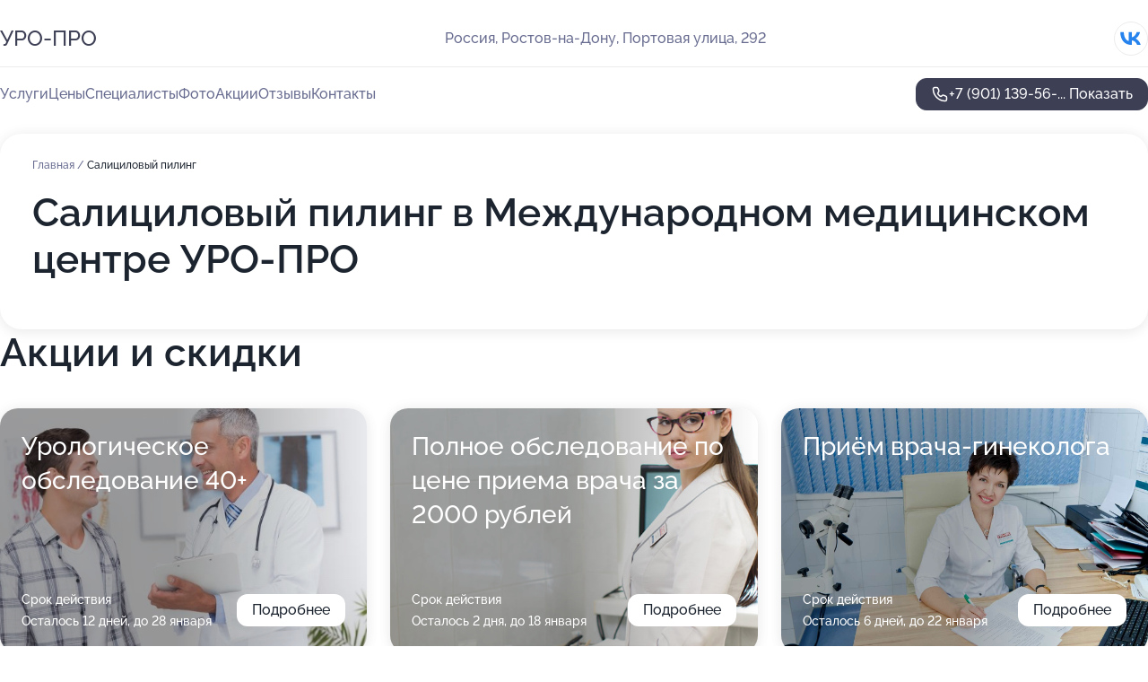

--- FILE ---
content_type: text/html; charset=utf-8
request_url: https://uro-pro-center.ru/service/salitsilovyj_piling/
body_size: 50932
content:
<!DOCTYPE html>
<html lang="ru">
<head>
	<meta http-equiv="Content-Type" content="text/html; charset=utf-8">
	<meta name="viewport" content="width=device-width,maximum-scale=1,initial-scale=1,user-scalable=0">
	<meta name="format-detection" content="telephone=no">
	<meta name="theme-color" content="#3D3F55">
	<meta name="description" content="Информация о&#160;Международном медицинском центре УРО-ПРО на&#160;Портовой улице">
	<link rel="icon" type="image/png" href="/favicon.png">

	<title>Международный медицинский центр УРО-ПРО на&#160;Портовой улице</title>

	<link nonce="nrS3ATDqfo4lOJnERGeTxP11" href="//uro-pro-center.ru/build/lego2/lego2.css?v=Evk5cQF3AgE" rel="stylesheet" >

		<script type="application/ld+json">{"@context":"http:\/\/schema.org","@type":"https:\/\/schema.org\/MedicalBusiness","name":"\u041c\u0435\u0436\u0434\u0443\u043d\u0430\u0440\u043e\u0434\u043d\u044b\u0439 \u043c\u0435\u0434\u0438\u0446\u0438\u043d\u0441\u043a\u0438\u0439 \u0446\u0435\u043d\u0442\u0440 \u0423\u0420\u041e-\u041f\u0420\u041e","address":{"@type":"PostalAddress","streetAddress":"\u041f\u043e\u0440\u0442\u043e\u0432\u0430\u044f \u0443\u043b\u0438\u0446\u0430, 292","addressLocality":"\u0420\u043e\u0441\u0442\u043e\u0432-\u043d\u0430-\u0414\u043e\u043d\u0443"},"url":"https:\/\/uro-pro-center.ru\/","contactPoint":{"@type":"ContactPoint","telephone":"+7\u00a0(901)\u00a0139-56-05","contactType":"customer service","areaServed":"RU","availableLanguage":"Russian"},"sameAs":["https:\/\/vk.com\/uropro_rostov_na_donu"],"image":"https:\/\/p2.zoon.ru\/preview\/orrWwh3VyYrUDJ8SsjY0Yw\/2400x1500x85\/1\/a\/3\/original_5327fec940c088ab078b45a6_662a0bd30204d4.05481282.jpg","aggregateRating":{"@type":"AggregateRating","ratingValue":4.4,"worstRating":1,"bestRating":5,"reviewCount":219}}</script>
		<script nonce="nrS3ATDqfo4lOJnERGeTxP11">
		window.js_base = '/js.php';
	</script>

	</head>
<body >
	 <header id="header" class="header" data-organization-id="5327fec940c088ab078b45a6">
	<div class="wrapper">
		<div class="header-container" data-uitest="lego-header-block">
			<div class="header-menu-activator" data-target="header-menu-activator">
				<span class="header-menu-activator__icon"></span>
			</div>

			<div class="header-title">
				<a href="/">					УРО-ПРО
				</a>			</div>
			<div class="header-address text-3 text-secondary">Россия, Ростов-на-Дону, Портовая улица, 292</div>

						<div class="header-socials flex gap-8 icon icon--36" data-target="header-socials">
									<!--noindex-->
					<a href="https://vk.com/uropro_rostov_na_donu" data-category="vk_group" rel="nofollow" target="_blank">
						<svg class="svg-icons-vk_group" ><use xlink:href="/build/lego2/icons.svg?v=XRFEYxbphjc#vk_group"></use></svg>
					</a>
					<!--/noindex-->
							</div>
					</div>

		<nav class="nav" data-target="header-nav" data-uitest="lego-navigation-block">
			<ul>
									<li data-target="header-services">
						<svg class="svg-icons-services" ><use xlink:href="/build/lego2/icons.svg?v=XRFEYxbphjc#services"></use></svg>
						<a data-target="header-nav-link" href="https://uro-pro-center.ru/services/" data-za="{&quot;ev_label&quot;:&quot;all_service&quot;}">Услуги</a>
					</li>
									<li data-target="header-prices">
						<svg class="svg-icons-prices" ><use xlink:href="/build/lego2/icons.svg?v=XRFEYxbphjc#prices"></use></svg>
						<a data-target="header-nav-link" href="https://uro-pro-center.ru/price/" data-za="{&quot;ev_label&quot;:&quot;price&quot;}">Цены</a>
					</li>
									<li data-target="header-specialists">
						<svg class="svg-icons-specialists" ><use xlink:href="/build/lego2/icons.svg?v=XRFEYxbphjc#specialists"></use></svg>
						<a data-target="header-nav-link" href="https://uro-pro-center.ru/#specialists" data-za="{&quot;ev_label&quot;:&quot;org_prof&quot;}">Специалисты</a>
					</li>
									<li data-target="header-photo">
						<svg class="svg-icons-photo" ><use xlink:href="/build/lego2/icons.svg?v=XRFEYxbphjc#photo"></use></svg>
						<a data-target="header-nav-link" href="https://uro-pro-center.ru/#photos" data-za="{&quot;ev_label&quot;:&quot;photos&quot;}">Фото</a>
					</li>
									<li data-target="header-offers">
						<svg class="svg-icons-offers" ><use xlink:href="/build/lego2/icons.svg?v=XRFEYxbphjc#offers"></use></svg>
						<a data-target="header-nav-link" href="https://uro-pro-center.ru/#offers" data-za="{&quot;ev_label&quot;:&quot;offer&quot;}">Акции</a>
					</li>
									<li data-target="header-reviews">
						<svg class="svg-icons-reviews" ><use xlink:href="/build/lego2/icons.svg?v=XRFEYxbphjc#reviews"></use></svg>
						<a data-target="header-nav-link" href="https://uro-pro-center.ru/#reviews" data-za="{&quot;ev_label&quot;:&quot;reviews&quot;}">Отзывы</a>
					</li>
									<li data-target="header-contacts">
						<svg class="svg-icons-contacts" ><use xlink:href="/build/lego2/icons.svg?v=XRFEYxbphjc#contacts"></use></svg>
						<a data-target="header-nav-link" href="https://uro-pro-center.ru/#contacts" data-za="{&quot;ev_label&quot;:&quot;contacts&quot;}">Контакты</a>
					</li>
							</ul>

			<div class="header-controls">
				<div class="header-controls__wrapper">
					<a
	href="tel:+79011395605"
	class="phone-button button button--primary button--36 icon--20"
	data-phone="+7 (901) 139-56-05"
	data-za="{&quot;ev_sourceType&quot;:&quot;&quot;,&quot;ev_sourceId&quot;:&quot;5327fec940c088ab078b45a6.fbb9&quot;,&quot;object_type&quot;:&quot;organization&quot;,&quot;object_id&quot;:&quot;5327fec940c088ab078b45a6.fbb9&quot;,&quot;ev_label&quot;:&quot;premium&quot;,&quot;ev_category&quot;:&quot;phone_o_l&quot;}">
	<svg class="svg-icons-phone" ><use xlink:href="/build/lego2/icons.svg?v=XRFEYxbphjc#phone"></use></svg>
			<div data-target="show-phone-number">
			+7 (901) 139-56-...
			<span data-target="phone-button-show">Показать</span>
		</div>
	</a>


									</div>

							</div>

			<div class="header-nav-address">
									<div class="header-block flex gap-12 icon icon--36" data-target="header-socials">
													<!--noindex-->
							<a href="https://vk.com/uropro_rostov_na_donu" data-category="vk_group" rel="nofollow" target="_blank">
								<svg class="svg-icons-vk_group" ><use xlink:href="/build/lego2/icons.svg?v=XRFEYxbphjc#vk_group"></use></svg>
							</a>
							<!--/noindex-->
											</div>
				
				<div class="header-block text-3 text-center text-secondary">Россия, Ростов-на-Дону, Портовая улица, 292</div>
			</div>
		</nav>
	</div>
</header>
<div class="header-placeholder"></div>

<div class="contacts-panel" id="contacts-panel">
	

	<div class="contacts-panel-wrapper">
								<a href="tel:+79011395605" class="contacts-panel-icon" data-phone="+7 (901) 139-56-05" data-za="{&quot;ev_sourceType&quot;:&quot;nav_panel&quot;,&quot;ev_sourceId&quot;:&quot;5327fec940c088ab078b45a6.fbb9&quot;,&quot;object_type&quot;:&quot;organization&quot;,&quot;object_id&quot;:&quot;5327fec940c088ab078b45a6.fbb9&quot;,&quot;ev_label&quot;:&quot;premium&quot;,&quot;ev_category&quot;:&quot;phone_o_l&quot;}">
				<svg class="svg-icons-phone_filled" ><use xlink:href="/build/lego2/icons.svg?v=XRFEYxbphjc#phone_filled"></use></svg>
			</a>
						</div>
</div>

<script nonce="nrS3ATDqfo4lOJnERGeTxP11" type="module">
	import { initContactsPanel } from '//uro-pro-center.ru/build/lego2/lego2.js?v=aBQmwV5uQB0';

	initContactsPanel(document.getElementById('contacts-panel'));
</script>


<script nonce="nrS3ATDqfo4lOJnERGeTxP11" type="module">
	import { initHeader } from '//uro-pro-center.ru/build/lego2/lego2.js?v=aBQmwV5uQB0';

	initHeader(document.getElementById('header'));
</script>
 	<main class="main-container">
		<div class="wrapper section-wrapper">
			<div class="service-description__wrapper">
	<section class="service-description section-block">
		<div class="page-breadcrumbs">
			<div class="breadcrumbs">
			<span>
							<a href="https://uro-pro-center.ru/">
					Главная
				</a>
						/		</span>
			<span class="active">
							Салициловый пилинг
								</span>
	</div>

		</div>
					<script nonce="nrS3ATDqfo4lOJnERGeTxP11" type="application/ld+json">{"@context":"http:\/\/schema.org","@type":"BreadcrumbList","itemListElement":[{"@type":"ListItem","position":1,"item":{"name":"\u0413\u043b\u0430\u0432\u043d\u0430\u044f","@id":"https:\/\/uro-pro-center.ru\/"}}]}</script>
		
		<div class="service-description-title">
			<h1 class="page-title">Салициловый пилинг в Международном медицинском центре УРО-ПРО</h1>
			<div class="service-description-title__price">
							</div>
		</div>

		<div class="service-description__text collapse collapse--text-3">
			<div class="collapse__overflow">
				<div class="collapse__text"></div>
			</div>
		</div>
	</section>

	</div>
<section class="offers" id="offers" data-uitest="lego-offers-block">
	<div class="section-block__title flex flex--sb">
		<h2 class="text-h2">
			Акции и скидки
		</h2>

		<div class="slider__navigation" data-target="slider-navigation">
			<button class="slider__control prev" data-target="slider-prev">
				<svg class="svg-icons-arrow" ><use xlink:href="/build/lego2/icons.svg?v=XRFEYxbphjc#arrow"></use></svg>
			</button>
			<button class="slider__control next" data-target="slider-next">
				<svg class="svg-icons-arrow" ><use xlink:href="/build/lego2/icons.svg?v=XRFEYxbphjc#arrow"></use></svg>
			</button>
		</div>
	</div>

	<div class="offers__list" data-target="slider-container">
		<div class="offers__slider swiper-wrapper">
							<div data-offer-id="598307a545eaac05781163f9" data-sid="598307a545eaac05781163f9.e7c6" class="offers-item swiper-slide text-white">
					<img
						class="offers-item__image"
						src="https://p1.zoon.ru/f/6/598307a545eaac05781163f9_5c21e3a7359b5.jpg"
						loading="lazy"
						alt="">
					<div class="offers-item__container">
						<div class="text-5">Урологическое обследование 40+</div>
						<div class="offers-item__bottom">
							<div>
								<div>
									Срок действия
								</div>
								<div>Осталось 12 дней, до 28 января</div>
							</div>
							<button class="button offers-item__button button--36">Подробнее</button>
						</div>
					</div>
				</div>
							<div data-offer-id="58bd6ad877b5b86c618b4579" data-sid="58bd6ad877b5b86c618b4579.8f5e" class="offers-item swiper-slide text-white">
					<img
						class="offers-item__image"
						src="https://p2.zoon.ru/4/1/58bd6ad877b5b86c618b4579_5e2198c59e2cf.jpg"
						loading="lazy"
						alt="">
					<div class="offers-item__container">
						<div class="text-5">Полное обследование по цене приема врача за 2000 рублей</div>
						<div class="offers-item__bottom">
							<div>
								<div>
									Срок действия
								</div>
								<div>Осталось 2 дня, до 18 января</div>
							</div>
							<button class="button offers-item__button button--36">Подробнее</button>
						</div>
					</div>
				</div>
							<div data-offer-id="62d1673435dd931d7d018ecb" data-sid="62d1673435dd931d7d018ecb.41d5" class="offers-item swiper-slide text-white">
					<img
						class="offers-item__image"
						src="https://p2.zoon.ru/8/3/62d1662e8e505e6c62027cf2_62d166dcd6bf83.65190452.jpg"
						loading="lazy"
						alt="">
					<div class="offers-item__container">
						<div class="text-5">Приём врача-гинеколога</div>
						<div class="offers-item__bottom">
							<div>
								<div>
									Срок действия
								</div>
								<div>Осталось 6 дней, до 22 января</div>
							</div>
							<button class="button offers-item__button button--36">Подробнее</button>
						</div>
					</div>
				</div>
											</div>

		<div class="slider__pagination" data-target="slider-pagination"></div>
	</div>
</section>
<script nonce="nrS3ATDqfo4lOJnERGeTxP11" type="module">
	import { initOffers } from '//uro-pro-center.ru/build/lego2/lego2.js?v=aBQmwV5uQB0';

	const node = document.getElementById('offers');

	initOffers(node, { organizationId: '5327fec940c088ab078b45a6' });
</script>
<section class="photo-section" id="photos" data-uitest="lego-gallery-block">
	<div class="section-block__title flex flex--sb">
		<h2 class="text-h2">Фотогалерея</h2>

					<div class="slider__navigation" data-target="slider-navigation">
				<button class="slider__control prev" data-target="slider-prev">
					<svg class="svg-icons-arrow" ><use xlink:href="/build/lego2/icons.svg?v=XRFEYxbphjc#arrow"></use></svg>
				</button>
				<button class="slider__control next" data-target="slider-next">
					<svg class="svg-icons-arrow" ><use xlink:href="/build/lego2/icons.svg?v=XRFEYxbphjc#arrow"></use></svg>
				</button>
			</div>
			</div>

	<div class="section-block__slider" data-target="slider-container" data-total="203" data-owner-type="organization" data-owner-id="5327fec940c088ab078b45a6">
		<div class="photo-section__slider swiper-wrapper">
						<div class="photo-section__slide swiper-slide" data-id="662a0bd351dd049b7e0fb7f2" data-target="photo-slide-item" data-index="0">
				<img src="https://p2.zoon.ru/preview/cZ9wxA02xhgxDSvPx1z9BA/863x800x85/1/a/3/original_5327fec940c088ab078b45a6_662a0bd30204d4.05481282.jpg" loading="lazy" alt="">
			</div>
						<div class="photo-section__slide swiper-slide" data-id="662a0bd4374fca7291021263" data-target="photo-slide-item" data-index="1">
				<img src="https://p2.zoon.ru/preview/zeKGQWVw-6E0TQwnrkpz5A/1138x800x85/1/f/d/original_5327fec940c088ab078b45a6_662a0bd43042e4.87594269.jpg" loading="lazy" alt="">
			</div>
						<div class="photo-section__slide swiper-slide" data-id="662a0bd404b912a4d40e7d67" data-target="photo-slide-item" data-index="2">
				<img src="https://p0.zoon.ru/preview/PYRvsUqgB_jbv0JUruK8lg/1199x800x85/1/b/0/original_5327fec940c088ab078b45a6_662a0bd4ad5153.04109796.jpg" loading="lazy" alt="">
			</div>
						<div class="photo-section__slide swiper-slide" data-id="662a0bdb21b164239f094bbe" data-target="photo-slide-item" data-index="3">
				<img src="https://p1.zoon.ru/preview/fJt3794eliqCBm-r5Pqa5A/1199x800x85/1/d/6/original_5327fec940c088ab078b45a6_662a0bdaa7d881.30384763.jpg" loading="lazy" alt="">
			</div>
						<div class="photo-section__slide swiper-slide" data-id="662a0bd86903ee5ce401ff5e" data-target="photo-slide-item" data-index="4">
				<img src="https://p2.zoon.ru/preview/oTaBM6cGnQJK5lEDU0ZVMw/1068x800x85/1/d/4/original_5327fec940c088ab078b45a6_662a0bd8cc3b83.80787491.jpg" loading="lazy" alt="">
			</div>
						<div class="photo-section__slide swiper-slide" data-id="582dc54c30151c7a458b456c" data-target="photo-slide-item" data-index="5">
				<img src="https://p1.zoon.ru/preview/BwiuOiPFJVtHExXZT_mTvQ/1200x800x85/1/b/b/original_5327fec940c088ab078b45a7_582dc54bdca14.jpg" loading="lazy" alt="">
			</div>
						<div class="photo-section__slide swiper-slide" data-id="662a0bd363c9d77895002822" data-target="photo-slide-item" data-index="6">
				<img src="https://p0.zoon.ru/preview/NcAar3TbECMu9O72ZRUO4w/957x800x85/1/3/0/original_5327fec940c088ab078b45a6_662a0bd324cdc3.53940637.jpg" loading="lazy" alt="">
			</div>
						<div class="photo-section__slide swiper-slide" data-id="662a0bd742e6446a6a0a7218" data-target="photo-slide-item" data-index="7">
				<img src="https://p1.zoon.ru/preview/SM0Rsxu6osh2_aV1PXa9mw/1199x800x85/1/2/4/original_5327fec940c088ab078b45a6_662a0bd77507d8.70526976.jpg" loading="lazy" alt="">
			</div>
						<div class="photo-section__slide swiper-slide" data-id="662a0bd25dcbad17fe055cb9" data-target="photo-slide-item" data-index="8">
				<img src="https://p1.zoon.ru/preview/dM1pDE7BndL_uAE7YpSCdQ/1202x800x85/1/7/4/original_5327fec940c088ab078b45a6_662a0bd2251ea2.97835121.jpg" loading="lazy" alt="">
			</div>
						<div class="photo-section__slide swiper-slide" data-id="582dc4f730151cb8448b4573" data-target="photo-slide-item" data-index="9">
				<img src="https://p0.zoon.ru/preview/H2_2I-r1YSRCrYyegxnoiw/1200x800x85/1/1/2/original_5327fec940c088ab078b45a7_582dc4f6b6c01.jpg" loading="lazy" alt="">
			</div>
						<div class="photo-section__slide swiper-slide" data-id="662a0bd600cc2cf5180d36c4" data-target="photo-slide-item" data-index="10">
				<img src="https://p2.zoon.ru/preview/XbI82IriUHUXnbCN2PguNg/1199x800x85/1/7/a/original_5327fec940c088ab078b45a6_662a0bd66af743.99206646.jpg" loading="lazy" alt="">
			</div>
						<div class="photo-section__slide swiper-slide" data-id="662a0bd5858f26e6060c40eb" data-target="photo-slide-item" data-index="11">
				<img src="https://p2.zoon.ru/preview/OB__TsLLa-GxtLceOSpf1g/1199x800x85/1/a/b/original_5327fec940c088ab078b45a6_662a0bd527d0c2.08446709.jpg" loading="lazy" alt="">
			</div>
						<div class="photo-section__slide swiper-slide" data-id="662a0bd62fa2007de804a59c" data-target="photo-slide-item" data-index="12">
				<img src="https://p1.zoon.ru/preview/kVSwbLvc96k32sNIZVxZ0Q/1199x800x85/1/e/4/original_5327fec940c088ab078b45a6_662a0bd613d0a1.47617481.jpg" loading="lazy" alt="">
			</div>
						<div class="photo-section__slide swiper-slide" data-id="662a0bd23c0bdbfd0f0ebc15" data-target="photo-slide-item" data-index="13">
				<img src="https://p0.zoon.ru/preview/1CaWc5nQLSCQKXoKfV8eJQ/1202x800x85/1/4/2/original_5327fec940c088ab078b45a6_662a0bd241b4a5.91503313.jpg" loading="lazy" alt="">
			</div>
						<div class="photo-section__slide swiper-slide" data-id="662a0bd54526a46f0d0e79e4" data-target="photo-slide-item" data-index="14">
				<img src="https://p2.zoon.ru/preview/E6ZosMRrWVLA-XwaCArWPA/1199x800x85/1/7/0/original_5327fec940c088ab078b45a6_662a0bd572a865.37447954.jpg" loading="lazy" alt="">
			</div>
						<div class="photo-section__slide swiper-slide" data-id="662a0bd32fa2007de804a59a" data-target="photo-slide-item" data-index="15">
				<img src="https://p2.zoon.ru/preview/35Jsiyp-FpMhjyWpOQeLtQ/1280x778x85/1/0/2/original_5327fec940c088ab078b45a6_662a0bd3ba5d26.84791694.jpg" loading="lazy" alt="">
			</div>
						<div class="photo-section__slide swiper-slide" data-id="662a0a6b7f05df8c620de8ea" data-target="photo-slide-item" data-index="16">
				<img src="https://p2.zoon.ru/preview/tLGbehm5Z_S7_XggsyAvAQ/600x800x85/1/2/b/original_5327fec940c088ab078b45a6_662a0a6b3bd484.98323141.jpg" loading="lazy" alt="">
			</div>
						<div class="photo-section__slide swiper-slide" data-id="662a0a60b59a051518020baa" data-target="photo-slide-item" data-index="17">
				<img src="https://p2.zoon.ru/preview/BYzhk2mE9keS-iqA9nro3Q/600x800x85/1/3/0/original_5327fec940c088ab078b45a6_662a0a60b34e28.72381376.jpg" loading="lazy" alt="">
			</div>
						<div class="photo-section__slide swiper-slide" data-id="662a0a6dd1e9d10a4d0738ae" data-target="photo-slide-item" data-index="18">
				<img src="https://p1.zoon.ru/preview/AAQdG0rWxOqfJd6o4bp-HQ/533x800x85/1/1/9/original_5327fec940c088ab078b45a6_662a0a6c70f0b4.40158344.jpg" loading="lazy" alt="">
			</div>
						<div class="photo-section__slide swiper-slide" data-id="582dc51f30151c6a458b456b" data-target="photo-slide-item" data-index="19">
				<img src="https://p1.zoon.ru/preview/r4UJHbAvRQX7El6V63JsUA/1200x800x85/1/9/5/original_5327fec940c088ab078b45a7_582dc51f6f445.jpg" loading="lazy" alt="">
			</div>
						<div class="photo-section__slide swiper-slide" data-id="582dc56030151c79458b456c" data-target="photo-slide-item" data-index="20">
				<img src="https://p1.zoon.ru/preview/hd3mLT7LcSLwLjmM8i1O2g/1200x800x85/1/3/4/original_5327fec940c088ab078b45a7_582dc5605da16.jpg" loading="lazy" alt="">
			</div>
						<div class="photo-section__slide swiper-slide" data-id="582ddbefa04979ee0e8b456c" data-target="photo-slide-item" data-index="21">
				<img src="https://p0.zoon.ru/preview/2Q_50UdtcFnfxotRs4zfTA/1200x800x85/1/7/6/original_5327fec940c088ab078b45a7_582ddbef1ed57.jpg" loading="lazy" alt="">
			</div>
						<div class="photo-section__slide swiper-slide" data-id="582ddbeca04979ef0e8b456d" data-target="photo-slide-item" data-index="22">
				<img src="https://p1.zoon.ru/preview/ZMP8UJF-vsA9GMZRSAaVBw/533x800x85/1/8/1/original_5327fec940c088ab078b45a7_582ddbecbceae.jpg" loading="lazy" alt="">
			</div>
						<div class="photo-section__slide swiper-slide" data-id="582ddbec5a92ae020e8b4570" data-target="photo-slide-item" data-index="23">
				<img src="https://p0.zoon.ru/preview/rBQCbvBdyAXOyY9z7mVJcA/533x800x85/1/8/c/original_5327fec940c088ab078b45a7_582ddbecc0436.jpg" loading="lazy" alt="">
			</div>
						<div class="photo-section__slide swiper-slide" data-id="582dc4e330151cb7448b456e" data-target="photo-slide-item" data-index="24">
				<img src="https://p1.zoon.ru/preview/kBrBADIqQN159njAmVOYPw/1200x800x85/1/2/e/original_5327fec940c088ab078b45a7_582dc4e2a25aa.jpg" loading="lazy" alt="">
			</div>
						<div class="photo-section__slide swiper-slide" data-id="582ddbeda04979ef0e8b4570" data-target="photo-slide-item" data-index="25">
				<img src="https://p2.zoon.ru/preview/TxbuPqAhs5Y5wT4dBsPs4w/1200x800x85/1/6/d/original_5327fec940c088ab078b45a7_582ddbedcfddf.jpg" loading="lazy" alt="">
			</div>
						<div class="photo-section__slide swiper-slide" data-id="582dc4e330151c09458b4567" data-target="photo-slide-item" data-index="26">
				<img src="https://p2.zoon.ru/preview/zIgmrxOdOrv_sViHLuXang/1200x800x85/1/1/f/original_5327fec940c088ab078b45a7_582dc4e33236f.jpg" loading="lazy" alt="">
			</div>
						<div class="photo-section__slide swiper-slide" data-id="582dc4e330151c37448b4574" data-target="photo-slide-item" data-index="27">
				<img src="https://p0.zoon.ru/preview/pRBWTKCY8e5QqCqTJ8LWUw/1200x800x85/1/4/c/original_5327fec940c088ab078b45a7_582dc4e33f666.jpg" loading="lazy" alt="">
			</div>
						<div class="photo-section__slide swiper-slide" data-id="582dc4ee30151cb8448b4570" data-target="photo-slide-item" data-index="28">
				<img src="https://p2.zoon.ru/preview/8QF2q2pE0hxBgsPQ5KA45A/1200x800x85/1/4/1/original_5327fec940c088ab078b45a7_582dc4edcb28d.jpg" loading="lazy" alt="">
			</div>
						<div class="photo-section__slide swiper-slide" data-id="582dc50c30151c91448b456f" data-target="photo-slide-item" data-index="29">
				<img src="https://p0.zoon.ru/preview/HSBvAbIdA7QKaAQTZcGXCg/1200x800x85/1/b/6/original_5327fec940c088ab078b45a7_582dc50bbad44.jpg" loading="lazy" alt="">
			</div>
						<div class="photo-section__slide swiper-slide" data-id="582dc51030151c5b458b4568" data-target="photo-slide-item" data-index="30">
				<img src="https://p2.zoon.ru/preview/4wX_mLnE-pLrE2epVEsgyA/1200x800x85/1/f/b/original_5327fec940c088ab078b45a7_582dc51068a6e.jpg" loading="lazy" alt="">
			</div>
						<div class="photo-section__slide swiper-slide" data-id="582ddbeea04979e70e8b456d" data-target="photo-slide-item" data-index="31">
				<img src="https://p1.zoon.ru/preview/og4VXI1kU0uy2aFNHKykHQ/1200x800x85/1/4/6/original_5327fec940c088ab078b45a7_582ddbee227b3.jpg" loading="lazy" alt="">
			</div>
						<div class="photo-section__slide swiper-slide" data-id="582dc51130151ca5448b4572" data-target="photo-slide-item" data-index="32">
				<img src="https://p0.zoon.ru/preview/7lMoFKwY_evYOfyKCm3yVA/1200x800x85/1/7/4/original_5327fec940c088ab078b45a7_582dc510e58bb.jpg" loading="lazy" alt="">
			</div>
						<div class="photo-section__slide swiper-slide" data-id="582dc51730151c79458b4567" data-target="photo-slide-item" data-index="33">
				<img src="https://p0.zoon.ru/preview/UnEUcxQyMiYOZHkDCNVNzg/1200x800x85/1/7/3/original_5327fec940c088ab078b45a7_582dc516bf684.jpg" loading="lazy" alt="">
			</div>
						<div class="photo-section__slide swiper-slide" data-id="582dc51a30151c6a458b4569" data-target="photo-slide-item" data-index="34">
				<img src="https://p1.zoon.ru/preview/U_3J-J-f1a04sB9bRh2JgQ/1200x800x85/1/4/8/original_5327fec940c088ab078b45a7_582dc5193ef68.jpg" loading="lazy" alt="">
			</div>
						<div class="photo-section__slide swiper-slide" data-id="582dc51e30151c78458b4569" data-target="photo-slide-item" data-index="35">
				<img src="https://p1.zoon.ru/preview/voQaNy5o1_DPY_H0MnoxZg/1200x800x85/1/7/6/original_5327fec940c088ab078b45a7_582dc51e0eea0.jpg" loading="lazy" alt="">
			</div>
						<div class="photo-section__slide swiper-slide" data-id="582dc52530151c7a458b4568" data-target="photo-slide-item" data-index="36">
				<img src="https://p0.zoon.ru/preview/dxJl54AJqC8A0yGUu4BL5A/1200x800x85/1/7/e/original_5327fec940c088ab078b45a7_582dc524bd503.jpg" loading="lazy" alt="">
			</div>
						<div class="photo-section__slide swiper-slide" data-id="582dc53330151ca1458b4568" data-target="photo-slide-item" data-index="37">
				<img src="https://p2.zoon.ru/preview/bMTzMXxv9uAESZOYXJ5r8Q/1200x800x85/1/7/8/original_5327fec940c088ab078b45a7_582dc53334b2b.jpg" loading="lazy" alt="">
			</div>
						<div class="photo-section__slide swiper-slide" data-id="582dc54030151cd6448b4571" data-target="photo-slide-item" data-index="38">
				<img src="https://p0.zoon.ru/preview/_vAR9tjJFdY4gHNgVA3UnA/1200x800x85/1/4/d/original_5327fec940c088ab078b45a7_582dc53fd87ee.jpg" loading="lazy" alt="">
			</div>
						<div class="photo-section__slide swiper-slide" data-id="582dc54730151cfc448b456c" data-target="photo-slide-item" data-index="39">
				<img src="https://p2.zoon.ru/preview/OyQTii-f2VXVB6Xx059L9A/1200x800x85/1/8/4/original_5327fec940c088ab078b45a7_582dc54748a9e.jpg" loading="lazy" alt="">
			</div>
						<div class="photo-section__slide swiper-slide" data-id="582dc55530151c40458b456f" data-target="photo-slide-item" data-index="40">
				<img src="https://p1.zoon.ru/preview/MS-qjbpXZf8AuaKYi2PEVg/1200x800x85/1/b/a/original_5327fec940c088ab078b45a7_582dc554a1bdd.jpg" loading="lazy" alt="">
			</div>
						<div class="photo-section__slide swiper-slide" data-id="582dc55e30151ca0458b4568" data-target="photo-slide-item" data-index="41">
				<img src="https://p2.zoon.ru/preview/fVriQQAT9q9qquOHk8lWWQ/1200x800x85/1/1/7/original_5327fec940c088ab078b45a7_582dc55dbbcc7.jpg" loading="lazy" alt="">
			</div>
						<div class="photo-section__slide swiper-slide" data-id="582dc57030151c6a458b4571" data-target="photo-slide-item" data-index="42">
				<img src="https://p1.zoon.ru/preview/2MWBIBpDCcYAW4qemTOysg/1200x800x85/1/8/b/original_5327fec940c088ab078b45a7_582dc5706ea74.jpg" loading="lazy" alt="">
			</div>
						<div class="photo-section__slide swiper-slide" data-id="582de0ddbfc0b295128b4569" data-target="photo-slide-item" data-index="43">
				<img src="https://p1.zoon.ru/preview/zEVAG35bpRseDEFs14X9gw/533x800x85/1/d/d/original_5327fec940c088ab078b45a7_582de0dd6b8ee.jpg" loading="lazy" alt="">
			</div>
						<div class="photo-section__slide swiper-slide" data-id="648982fc16afd3dd640c09b8" data-target="photo-slide-item" data-index="44">
				<img src="https://p2.zoon.ru/preview/EZhwqjdNJXlVrZYvtU8hqg/1200x800x85/1/d/c/original_5327fec940c088ab078b45a7_648982fc5d89d9.08754942.jpg" loading="lazy" alt="">
			</div>
						<div class="photo-section__slide swiper-slide" data-id="6489831e416323abc304b509" data-target="photo-slide-item" data-index="45">
				<img src="https://p2.zoon.ru/preview/j4rddvqmtS7RIDeOEahs4A/1200x800x85/1/5/b/original_5327fec940c088ab078b45a7_6489831e6035a5.63824186.jpg" loading="lazy" alt="">
			</div>
						<div class="photo-section__slide swiper-slide" data-id="662a0bd750b32e202d013bcb" data-target="photo-slide-item" data-index="46">
				<img src="https://p1.zoon.ru/preview/wg_eckR5OtYpKgD5Ir_cSQ/1199x800x85/1/f/e/original_5327fec940c088ab078b45a6_662a0bd7021e62.08565603.jpg" loading="lazy" alt="">
			</div>
						<div class="photo-section__slide swiper-slide" data-id="64898367131f24a0fb082ea1" data-target="photo-slide-item" data-index="47">
				<img src="https://p0.zoon.ru/preview/VUx4CiU9PHbrdwU6ElFSbg/1200x800x85/1/8/2/original_5327fec940c088ab078b45a7_64898366880956.99277502.jpg" loading="lazy" alt="">
			</div>
						<div class="photo-section__slide swiper-slide" data-id="65c3827d41a8e284a8045ea7" data-target="photo-slide-item" data-index="48">
				<img src="https://p1.zoon.ru/preview/HsOKf3JXhhQIBaREDjeJdA/1141x800x85/1/2/8/original_5327fec940c088ab078b45a6_65c3827ce8c6d4.15371015.jpg" loading="lazy" alt="">
			</div>
						<div class="photo-section__slide swiper-slide" data-id="65c382a492ebb462f70efbf1" data-target="photo-slide-item" data-index="49">
				<img src="https://p2.zoon.ru/preview/h3kPkdA2KZl4gyckv23h8Q/1280x720x85/1/b/b/original_5327fec940c088ab078b45a6_65c382a4267ee0.97153542.jpg" loading="lazy" alt="">
			</div>
						<div class="photo-section__slide swiper-slide" data-id="65c382c3009fa806f70c1a1b" data-target="photo-slide-item" data-index="50">
				<img src="https://p0.zoon.ru/preview/6P_d6iwXS7Ceay8GMLGiOg/1199x800x85/1/2/e/original_5327fec940c088ab078b45a6_65c382c3239042.58907161.jpg" loading="lazy" alt="">
			</div>
						<div class="photo-section__slide swiper-slide" data-id="65c3832c6354a14fd0048f6f" data-target="photo-slide-item" data-index="51">
				<img src="https://p0.zoon.ru/preview/ilSVi07hNiyPz-Av9EP_yQ/1071x800x85/1/6/c/original_5327fec940c088ab078b45a6_65c3832c52cda2.10014237.jpg" loading="lazy" alt="">
			</div>
						<div class="photo-section__slide swiper-slide" data-id="65c3838aa207114144044f0d" data-target="photo-slide-item" data-index="52">
				<img src="https://p0.zoon.ru/preview/354hmK-zE-RTEJkMzKdd8g/1280x720x85/1/1/3/original_5327fec940c088ab078b45a6_65c3838a43a966.10576782.jpg" loading="lazy" alt="">
			</div>
						<div class="photo-section__slide swiper-slide" data-id="65c383a03ca88957360a8903" data-target="photo-slide-item" data-index="53">
				<img src="https://p1.zoon.ru/preview/md-MwThSMk3Z77-NoAp87g/1280x719x85/1/e/2/original_5327fec940c088ab078b45a6_65c383a092c651.72334351.jpg" loading="lazy" alt="">
			</div>
						<div class="photo-section__slide swiper-slide" data-id="65c383f1fdddc0b9080e6089" data-target="photo-slide-item" data-index="54">
				<img src="https://p1.zoon.ru/preview/18ajpglabpF6ZMueMxIwxA/1280x720x85/1/a/8/original_5327fec940c088ab078b45a6_65c383f1b48e22.70720183.jpg" loading="lazy" alt="">
			</div>
						<div class="photo-section__slide swiper-slide" data-id="65c38433df3ab5d4410d066d" data-target="photo-slide-item" data-index="55">
				<img src="https://p0.zoon.ru/preview/YrPFdP59-mKeYkOt2VMk1w/1199x800x85/1/1/f/original_5327fec940c088ab078b45a6_65c3843352cbd1.75115530.jpg" loading="lazy" alt="">
			</div>
						<div class="photo-section__slide swiper-slide" data-id="65c38459df9cc59769024d4e" data-target="photo-slide-item" data-index="56">
				<img src="https://p2.zoon.ru/preview/FPWw14eDqEjoDPWzI2BXsw/1280x720x85/1/4/c/original_5327fec940c088ab078b45a6_65c384592f2c69.97354115.jpg" loading="lazy" alt="">
			</div>
						<div class="photo-section__slide swiper-slide" data-id="65c38489f78716009c0f1c41" data-target="photo-slide-item" data-index="57">
				<img src="https://p2.zoon.ru/preview/OG50lYrHSCINl7g6hYeaKA/1204x800x85/1/d/e/original_5327fec940c088ab078b45a6_65c3848924d1e4.80151192.jpg" loading="lazy" alt="">
			</div>
						<div class="photo-section__slide swiper-slide" data-id="65c384a88323c5b3a704015c" data-target="photo-slide-item" data-index="58">
				<img src="https://p0.zoon.ru/preview/IMFRfVW-1HVTXp_PPhxGCQ/1200x800x85/1/d/d/original_5327fec940c088ab078b45a6_65c384a822c4c0.52329653.jpg" loading="lazy" alt="">
			</div>
						<div class="photo-section__slide swiper-slide" data-id="65c384ba5ca259acab07787c" data-target="photo-slide-item" data-index="59">
				<img src="https://p1.zoon.ru/preview/LN2-kvcH9-oqOo1wNwlPKA/800x800x85/1/d/d/original_5327fec940c088ab078b45a6_65c384ba36e5e6.45798909.jpg" loading="lazy" alt="">
			</div>
						<div class="photo-section__slide swiper-slide" data-id="65c384c6e4574b3bde01bd6b" data-target="photo-slide-item" data-index="60">
				<img src="https://p2.zoon.ru/preview/P7TrdYnoNQOecktkqY1l-Q/1214x800x85/1/d/5/original_5327fec940c088ab078b45a6_65c384c6878888.07653825.jpg" loading="lazy" alt="">
			</div>
						<div class="photo-section__slide swiper-slide" data-id="65c384d5bb6e219e2601acd2" data-target="photo-slide-item" data-index="61">
				<img src="https://p2.zoon.ru/preview/Os6dViqPKF64byS4hZ6Ytg/1200x800x85/1/7/1/original_5327fec940c088ab078b45a6_65c384d51d7273.34401249.jpg" loading="lazy" alt="">
			</div>
						<div class="photo-section__slide swiper-slide" data-id="65c384eb1dfb97dcdc0da8a1" data-target="photo-slide-item" data-index="62">
				<img src="https://p2.zoon.ru/preview/E6opNKPjTswEivhoSzFpTg/800x800x85/1/6/e/original_5327fec940c088ab078b45a6_65c384eb627d91.38276175.jpg" loading="lazy" alt="">
			</div>
						<div class="photo-section__slide swiper-slide" data-id="65c384fa8bfbc2d12b0d858b" data-target="photo-slide-item" data-index="63">
				<img src="https://p1.zoon.ru/preview/VgHPo3gEpmiQqsMuR7ir1A/600x800x85/1/6/5/original_5327fec940c088ab078b45a6_65c384f9e4b445.25929488.jpg" loading="lazy" alt="">
			</div>
						<div class="photo-section__slide swiper-slide" data-id="65c385242b69c87be402163d" data-target="photo-slide-item" data-index="64">
				<img src="https://p1.zoon.ru/preview/ptU_lOPlhy3RSSK4zpowZg/1200x800x85/1/c/e/original_5327fec940c088ab078b45a6_65c38524063209.99424476.jpg" loading="lazy" alt="">
			</div>
						<div class="photo-section__slide swiper-slide" data-id="65c385276ed7743480031416" data-target="photo-slide-item" data-index="65">
				<img src="https://p2.zoon.ru/preview/Dq6lphvZYnsq7XrkxGqNGw/1224x800x85/1/b/0/original_5327fec940c088ab078b45a6_65c385275c3991.29066154.jpg" loading="lazy" alt="">
			</div>
						<div class="photo-section__slide swiper-slide" data-id="65c385337bbcb01aeb0d5897" data-target="photo-slide-item" data-index="66">
				<img src="https://p1.zoon.ru/preview/-GMku7AMH0cJh1B0VMhxyg/1190x800x85/1/a/3/original_5327fec940c088ab078b45a6_65c3853326b2a0.71626910.jpg" loading="lazy" alt="">
			</div>
						<div class="photo-section__slide swiper-slide" data-id="65c3854137165b8a190d70f4" data-target="photo-slide-item" data-index="67">
				<img src="https://p2.zoon.ru/preview/hhF6BSc6eaJTGBgKUdNL0w/1067x800x85/1/c/b/original_5327fec940c088ab078b45a6_65c38540de04b8.32099287.jpg" loading="lazy" alt="">
			</div>
						<div class="photo-section__slide swiper-slide" data-id="65c38556906ba335d00a5c9c" data-target="photo-slide-item" data-index="68">
				<img src="https://p2.zoon.ru/preview/eLqVF9FP20Zn6JKh8V4uVA/533x800x85/1/6/f/original_5327fec940c088ab078b45a6_65c38556643dc7.36912664.jpg" loading="lazy" alt="">
			</div>
						<div class="photo-section__slide swiper-slide" data-id="65c3856fb96f325b67011ede" data-target="photo-slide-item" data-index="69">
				<img src="https://p2.zoon.ru/preview/-Bc5N5V3dwWezqZJQ3QE3Q/608x800x85/1/4/e/original_5327fec940c088ab078b45a6_65c3856f0b8c12.15567829.jpg" loading="lazy" alt="">
			</div>
						<div class="photo-section__slide swiper-slide" data-id="65c3858201ec7d100a000f0f" data-target="photo-slide-item" data-index="70">
				<img src="https://p2.zoon.ru/preview/9Oqv29Au-qKTEVNsq_ArEw/1200x800x85/1/c/8/original_5327fec940c088ab078b45a6_65c38582baef11.51647379.jpg" loading="lazy" alt="">
			</div>
						<div class="photo-section__slide swiper-slide" data-id="65c3858d0ec55ed3340c6601" data-target="photo-slide-item" data-index="71">
				<img src="https://p0.zoon.ru/preview/f-0E_sCx8Ui0fpWfWAopDw/800x800x85/1/3/4/original_5327fec940c088ab078b45a6_65c3858d3a4782.98890933.jpg" loading="lazy" alt="">
			</div>
						<div class="photo-section__slide swiper-slide" data-id="65c3859f8b7fe9a0590d4104" data-target="photo-slide-item" data-index="72">
				<img src="https://p0.zoon.ru/preview/86rMSWqxwV5i2-qj5yM2tg/600x800x85/1/a/7/original_5327fec940c088ab078b45a6_65c3859f059ec0.53086025.jpg" loading="lazy" alt="">
			</div>
						<div class="photo-section__slide swiper-slide" data-id="65c385af18daa95d9207a782" data-target="photo-slide-item" data-index="73">
				<img src="https://p0.zoon.ru/preview/RhMCUOs6n7JT9NGLGsclTg/800x800x85/1/5/6/original_5327fec940c088ab078b45a6_65c385aedf53f4.30894853.jpg" loading="lazy" alt="">
			</div>
						<div class="photo-section__slide swiper-slide" data-id="65c385cade3e0343950e9ed9" data-target="photo-slide-item" data-index="74">
				<img src="https://p0.zoon.ru/preview/DYDvwDwEoCL_SsmJp9J-ig/800x800x85/1/d/e/original_5327fec940c088ab078b45a6_65c385caad2ab0.95925918.jpg" loading="lazy" alt="">
			</div>
						<div class="photo-section__slide swiper-slide" data-id="65c3861b71ac77315701629c" data-target="photo-slide-item" data-index="75">
				<img src="https://p0.zoon.ru/preview/ZZ4G9B44DkIIGCTdTTRV6w/800x800x85/1/2/6/original_5327fec940c088ab078b45a6_65c3861bacef68.13555258.jpg" loading="lazy" alt="">
			</div>
						<div class="photo-section__slide swiper-slide" data-id="65c3861c7e1311a90c0ace48" data-target="photo-slide-item" data-index="76">
				<img src="https://p1.zoon.ru/preview/dEdIq4U5p00Q25EBYG7BCg/1200x800x85/1/8/6/original_5327fec940c088ab078b45a6_65c3861c949fd7.83362263.jpg" loading="lazy" alt="">
			</div>
						<div class="photo-section__slide swiper-slide" data-id="65c38626e5129fc4c501e2f1" data-target="photo-slide-item" data-index="77">
				<img src="https://p2.zoon.ru/preview/klk1989PLYhhOtGEAtKLQw/1280x720x85/1/d/c/original_5327fec940c088ab078b45a6_65c3862688a7c0.61397000.jpg" loading="lazy" alt="">
			</div>
						<div class="photo-section__slide swiper-slide" data-id="65c3864caf82175ef709cfe8" data-target="photo-slide-item" data-index="78">
				<img src="https://p2.zoon.ru/preview/GmpPVe_nB_meC25P-oOz4Q/1280x720x85/1/3/6/original_5327fec940c088ab078b45a6_65c3864c322be1.87820802.jpg" loading="lazy" alt="">
			</div>
						<div class="photo-section__slide swiper-slide" data-id="65c38662fe377982920563b8" data-target="photo-slide-item" data-index="79">
				<img src="https://p2.zoon.ru/preview/PQum6UXZ34XFIdyxvxwukQ/800x800x85/1/4/e/original_5327fec940c088ab078b45a6_65c386620d8e29.77211296.jpg" loading="lazy" alt="">
			</div>
						<div class="photo-section__slide swiper-slide" data-id="65c3866b947dd3770e0d0c82" data-target="photo-slide-item" data-index="80">
				<img src="https://p2.zoon.ru/preview/85X4s4N1ZIkOW7ZCPOx7dQ/1224x800x85/1/4/f/original_5327fec940c088ab078b45a6_65c3866b7218f7.86050943.jpg" loading="lazy" alt="">
			</div>
						<div class="photo-section__slide swiper-slide" data-id="65c3867d3a3756bc8f001e7c" data-target="photo-slide-item" data-index="81">
				<img src="https://p2.zoon.ru/preview/Mva6cMOnEDtqSuL5ZvW0sg/1067x800x85/1/c/b/original_5327fec940c088ab078b45a6_65c3867d169dc5.36688596.jpg" loading="lazy" alt="">
			</div>
						<div class="photo-section__slide swiper-slide" data-id="65c386a38c523b36580a0c17" data-target="photo-slide-item" data-index="82">
				<img src="https://p0.zoon.ru/preview/cjUtVRFCr9FatQt4yleKRA/723x800x85/1/c/6/original_5327fec940c088ab078b45a6_65c386a39daee0.71955001.jpg" loading="lazy" alt="">
			</div>
						<div class="photo-section__slide swiper-slide" data-id="65c386f62da9b8220d00ee68" data-target="photo-slide-item" data-index="83">
				<img src="https://p2.zoon.ru/preview/ZJx2mMJyMUDn_3eZ-Hsdcw/1280x720x85/1/1/e/original_5327fec940c088ab078b45a6_65c386f65337f9.49997042.jpg" loading="lazy" alt="">
			</div>
						<div class="photo-section__slide swiper-slide" data-id="65c3870d428ffc0ae507cad8" data-target="photo-slide-item" data-index="84">
				<img src="https://p1.zoon.ru/preview/iyj3wNPbcPVANfo5atL7Jw/1280x720x85/1/0/3/original_5327fec940c088ab078b45a6_65c3870cd4aa51.05128498.jpg" loading="lazy" alt="">
			</div>
						<div class="photo-section__slide swiper-slide" data-id="65c38724853c8883b10b028a" data-target="photo-slide-item" data-index="85">
				<img src="https://p0.zoon.ru/preview/oK91O25n_KINXB2QqsLmWA/1280x720x85/1/0/4/original_5327fec940c088ab078b45a6_65c387241e8d93.63306039.jpg" loading="lazy" alt="">
			</div>
						<div class="photo-section__slide swiper-slide" data-id="65c387d896f19672b6058e5f" data-target="photo-slide-item" data-index="86">
				<img src="https://p1.zoon.ru/preview/koSGFiqrZ_rkbBcSNe-Siw/1199x800x85/1/8/5/original_5327fec940c088ab078b45a6_65c387d886ac51.31208820.jpg" loading="lazy" alt="">
			</div>
						<div class="photo-section__slide swiper-slide" data-id="65c3880b9093ae4f5d0d4520" data-target="photo-slide-item" data-index="87">
				<img src="https://p0.zoon.ru/preview/s9epu3SXNJCQLOVKYFj7vQ/1199x800x85/1/6/4/original_5327fec940c088ab078b45a6_65c3880ab06a16.07223452.jpg" loading="lazy" alt="">
			</div>
						<div class="photo-section__slide swiper-slide" data-id="65c3880c49ddbb93e309f7da" data-target="photo-slide-item" data-index="88">
				<img src="https://p0.zoon.ru/preview/9lBKduIr8sYu3abYK0l7nA/1199x800x85/1/6/0/original_5327fec940c088ab078b45a6_65c3880bc9cf56.09719796.jpg" loading="lazy" alt="">
			</div>
						<div class="photo-section__slide swiper-slide" data-id="65c3880c390b1056de028c81" data-target="photo-slide-item" data-index="89">
				<img src="https://p2.zoon.ru/preview/ZtcJr9SX0lLXtAIg7ut3BA/1199x800x85/1/7/9/original_5327fec940c088ab078b45a6_65c3880c08f552.78895200.jpg" loading="lazy" alt="">
			</div>
						<div class="photo-section__slide swiper-slide" data-id="65c3880d0e874166e90c93d8" data-target="photo-slide-item" data-index="90">
				<img src="https://p2.zoon.ru/preview/tH3y94Iu1aJdDCTRyBQqWg/1199x800x85/1/3/d/original_5327fec940c088ab078b45a6_65c3880caabf41.36710177.jpg" loading="lazy" alt="">
			</div>
						<div class="photo-section__slide swiper-slide" data-id="65c3883efa6aa63db603ca40" data-target="photo-slide-item" data-index="91">
				<img src="https://p2.zoon.ru/preview/pDCjyCmV-q-bbxQlqYykAA/1199x800x85/1/9/a/original_5327fec940c088ab078b45a6_65c3883def42f7.59943827.jpg" loading="lazy" alt="">
			</div>
						<div class="photo-section__slide swiper-slide" data-id="65c3884814e3a95cd20a0af9" data-target="photo-slide-item" data-index="92">
				<img src="https://p2.zoon.ru/preview/LAt-8dOzk23_oP-K0oYiZA/1199x800x85/1/b/d/original_5327fec940c088ab078b45a6_65c388482f0aa9.02830146.jpg" loading="lazy" alt="">
			</div>
						<div class="photo-section__slide swiper-slide" data-id="65c38853c08682bf39053137" data-target="photo-slide-item" data-index="93">
				<img src="https://p0.zoon.ru/preview/iXRknP6yvCvUbIv0nTAOUw/1199x800x85/1/1/6/original_5327fec940c088ab078b45a6_65c38852b025e3.80510086.jpg" loading="lazy" alt="">
			</div>
						<div class="photo-section__slide swiper-slide" data-id="65c3885f0d5d398c1f0c8c68" data-target="photo-slide-item" data-index="94">
				<img src="https://p1.zoon.ru/preview/gu67RuGDQmCubnQlXniHmA/522x800x85/1/f/4/original_5327fec940c088ab078b45a6_65c3885f479e63.09974398.jpg" loading="lazy" alt="">
			</div>
						<div class="photo-section__slide swiper-slide" data-id="65c38a0a6b0aaa348c0de2e4" data-target="photo-slide-item" data-index="95">
				<img src="https://p0.zoon.ru/preview/LaZpDxGa9TyT8IoOGhp3jA/1200x800x85/1/6/5/original_5327fec940c088ab078b45a6_65c38a0a7e9fd8.02036916.jpg" loading="lazy" alt="">
			</div>
						<div class="photo-section__slide swiper-slide" data-id="65c38a0b0b04e88bfd0a3c10" data-target="photo-slide-item" data-index="96">
				<img src="https://p2.zoon.ru/preview/wqyMakSCg0fh5jRGOCHXDg/1200x800x85/1/1/a/original_5327fec940c088ab078b45a6_65c38a0b638261.16107557.jpg" loading="lazy" alt="">
			</div>
						<div class="photo-section__slide swiper-slide" data-id="65c38a0c97c1b19ca505fc23" data-target="photo-slide-item" data-index="97">
				<img src="https://p1.zoon.ru/preview/UoKhtVSR01ZxoIwZme5a2Q/1200x800x85/1/c/f/original_5327fec940c088ab078b45a6_65c38a0c44c1c7.87511691.jpg" loading="lazy" alt="">
			</div>
						<div class="photo-section__slide swiper-slide" data-id="65c38a3801e9590b94031abc" data-target="photo-slide-item" data-index="98">
				<img src="https://p2.zoon.ru/preview/lPusfNFs-8tprpVHQHL51w/1200x800x85/1/c/d/original_5327fec940c088ab078b45a6_65c38a380e0719.45535391.jpg" loading="lazy" alt="">
			</div>
						<div class="photo-section__slide swiper-slide" data-id="65c38a3f428ffc0ae507cadf" data-target="photo-slide-item" data-index="99">
				<img src="https://p2.zoon.ru/preview/t-KiP1ZNyc9Yyb0YMpOndw/533x800x85/1/4/9/original_5327fec940c088ab078b45a6_65c38a3f761037.76232871.jpg" loading="lazy" alt="">
			</div>
						<div class="photo-section__slide swiper-slide" data-id="65c38a3fbfbb7a08c90efe2e" data-target="photo-slide-item" data-index="100">
				<img src="https://p2.zoon.ru/preview/6dLvWEdRpm7EEZyVLSIY3A/1200x800x85/1/4/5/original_5327fec940c088ab078b45a6_65c38a3f6f9164.98834666.jpg" loading="lazy" alt="">
			</div>
						<div class="photo-section__slide swiper-slide" data-id="65c38a40fa6aa63db603ca49" data-target="photo-slide-item" data-index="101">
				<img src="https://p1.zoon.ru/preview/b80_zh6_6mHnPDAUDq7HjA/1200x800x85/1/c/5/original_5327fec940c088ab078b45a6_65c38a400bffc6.22444610.jpg" loading="lazy" alt="">
			</div>
						<div class="photo-section__slide swiper-slide" data-id="65c38a450b767c95250cd84c" data-target="photo-slide-item" data-index="102">
				<img src="https://p0.zoon.ru/preview/PV8halYMmsjfToKIlTkwCg/1200x800x85/1/d/8/original_5327fec940c088ab078b45a6_65c38a45808bc0.75432730.jpg" loading="lazy" alt="">
			</div>
						<div class="photo-section__slide swiper-slide" data-id="65c38a46fa6aa63db603ca4b" data-target="photo-slide-item" data-index="103">
				<img src="https://p2.zoon.ru/preview/VStfuUYHLvlCtoAP-lOywg/1200x800x85/1/1/b/original_5327fec940c088ab078b45a6_65c38a45d3b706.88462379.jpg" loading="lazy" alt="">
			</div>
						<div class="photo-section__slide swiper-slide" data-id="65c38a483714cdd7110210f9" data-target="photo-slide-item" data-index="104">
				<img src="https://p2.zoon.ru/preview/_kMoqcnLoJ9Up-7w90McNw/1200x800x85/1/b/4/original_5327fec940c088ab078b45a6_65c38a47993431.86399764.jpg" loading="lazy" alt="">
			</div>
						<div class="photo-section__slide swiper-slide" data-id="65c38a48043c026ec80ff418" data-target="photo-slide-item" data-index="105">
				<img src="https://p2.zoon.ru/preview/qqJDNuJP9un63fYpjf1txg/1200x800x85/1/b/0/original_5327fec940c088ab078b45a6_65c38a47b0af03.09740886.jpg" loading="lazy" alt="">
			</div>
						<div class="photo-section__slide swiper-slide" data-id="65c38a4985a54ea24706b47e" data-target="photo-slide-item" data-index="106">
				<img src="https://p2.zoon.ru/preview/vY4LEj_0um-4ol4vWYLMcQ/1200x800x85/1/8/0/original_5327fec940c088ab078b45a6_65c38a48e19311.28079709.jpg" loading="lazy" alt="">
			</div>
						<div class="photo-section__slide swiper-slide" data-id="65c38a5101ec7d100a000f20" data-target="photo-slide-item" data-index="107">
				<img src="https://p1.zoon.ru/preview/DwFVJkO0B4oT7L3Tp2bjVw/1200x800x85/1/0/c/original_5327fec940c088ab078b45a6_65c38a51342536.49240412.jpg" loading="lazy" alt="">
			</div>
						<div class="photo-section__slide swiper-slide" data-id="65c38a513714cdd7110210fb" data-target="photo-slide-item" data-index="108">
				<img src="https://p1.zoon.ru/preview/63myuVKfzCLWuMsysHNHTw/1200x800x85/1/7/1/original_5327fec940c088ab078b45a6_65c38a51a8e6a3.27508051.jpg" loading="lazy" alt="">
			</div>
						<div class="photo-section__slide swiper-slide" data-id="65c38a56af82175ef709cffc" data-target="photo-slide-item" data-index="109">
				<img src="https://p2.zoon.ru/preview/WI2fEIgV_xhEHyGeStY2Ew/1190x800x85/1/a/a/original_5327fec940c088ab078b45a6_65c38a56914ab9.14564178.jpg" loading="lazy" alt="">
			</div>
						<div class="photo-section__slide swiper-slide" data-id="65c38a5add766c551d002ffc" data-target="photo-slide-item" data-index="110">
				<img src="https://p2.zoon.ru/preview/oMdhot6bmQ6fOwjaj6ENBw/1200x800x85/1/f/3/original_5327fec940c088ab078b45a6_65c38a5a6deca8.39049922.jpg" loading="lazy" alt="">
			</div>
						<div class="photo-section__slide swiper-slide" data-id="65c38a6ef1fa1c816b0bccfa" data-target="photo-slide-item" data-index="111">
				<img src="https://p0.zoon.ru/preview/WRzEFEU_cZKPpBfktFqTkg/1200x800x85/1/d/4/original_5327fec940c088ab078b45a6_65c38a6e1211d4.06826883.jpg" loading="lazy" alt="">
			</div>
						<div class="photo-section__slide swiper-slide" data-id="65c38a90710f98d4030abbf6" data-target="photo-slide-item" data-index="112">
				<img src="https://p0.zoon.ru/preview/iH5i1LVhhJ_E-xD2rXCKDA/1200x800x85/1/b/1/original_5327fec940c088ab078b45a6_65c38a8feaffb3.49482488.jpg" loading="lazy" alt="">
			</div>
						<div class="photo-section__slide swiper-slide" data-id="65c38ab6b1b9b24757016a7e" data-target="photo-slide-item" data-index="113">
				<img src="https://p1.zoon.ru/preview/uBKipbvQd1xqkdqzCK9HpA/1200x800x85/1/6/b/original_5327fec940c088ab078b45a6_65c38ab67ff785.92283591.jpg" loading="lazy" alt="">
			</div>
						<div class="photo-section__slide swiper-slide" data-id="65c38ab9b96f325b67011ef4" data-target="photo-slide-item" data-index="114">
				<img src="https://p0.zoon.ru/preview/e9lztWebx5grAprQ8TiHhA/1200x800x85/1/d/e/original_5327fec940c088ab078b45a6_65c38ab8a94176.21810303.jpg" loading="lazy" alt="">
			</div>
						<div class="photo-section__slide swiper-slide" data-id="65c38abe66d7a20d5208aa3d" data-target="photo-slide-item" data-index="115">
				<img src="https://p2.zoon.ru/preview/38ek-oDzgdlUsaErGs9ShQ/1200x800x85/1/8/4/original_5327fec940c088ab078b45a6_65c38abe88b0f3.60818648.jpg" loading="lazy" alt="">
			</div>
						<div class="photo-section__slide swiper-slide" data-id="65c38ac0955b8891630bb40a" data-target="photo-slide-item" data-index="116">
				<img src="https://p2.zoon.ru/preview/t2PqnV9O7IJ-_5NiMlPpHQ/1200x800x85/1/3/5/original_5327fec940c088ab078b45a6_65c38abfd53f52.45811713.jpg" loading="lazy" alt="">
			</div>
						<div class="photo-section__slide swiper-slide" data-id="65c38accf0eb1e30e400ebe1" data-target="photo-slide-item" data-index="117">
				<img src="https://p0.zoon.ru/preview/H25v0eorDWGcEsL7uQeZ-g/1200x800x85/1/7/d/original_5327fec940c088ab078b45a6_65c38acc3fb7c0.55872652.jpg" loading="lazy" alt="">
			</div>
						<div class="photo-section__slide swiper-slide" data-id="65c38acc23ae2fabcd0862a5" data-target="photo-slide-item" data-index="118">
				<img src="https://p1.zoon.ru/preview/NDLuAabLrOzZAUSpncq2FA/533x800x85/1/e/a/original_5327fec940c088ab078b45a6_65c38acca653d7.16517149.jpg" loading="lazy" alt="">
			</div>
						<div class="photo-section__slide swiper-slide" data-id="65c38ad3795a6f6eee096d9e" data-target="photo-slide-item" data-index="119">
				<img src="https://p1.zoon.ru/preview/LyCKzi2uqAKKkI_MT3LabA/1200x800x85/1/e/7/original_5327fec940c088ab078b45a6_65c38ad397a9d7.44701096.jpg" loading="lazy" alt="">
			</div>
						<div class="photo-section__slide swiper-slide" data-id="65c38ae0158b41241b01f780" data-target="photo-slide-item" data-index="120">
				<img src="https://p1.zoon.ru/preview/IEJLvz0pYa0A9C-crBFO5w/902x800x85/1/8/a/original_5327fec940c088ab078b45a6_65c38ae0834857.47431978.jpg" loading="lazy" alt="">
			</div>
						<div class="photo-section__slide swiper-slide" data-id="65c38af967a9a21c5503ac15" data-target="photo-slide-item" data-index="121">
				<img src="https://p2.zoon.ru/preview/D1t3BTN8Si59S2pxkqSa2Q/533x800x85/1/9/b/original_5327fec940c088ab078b45a6_65c38af995c741.79314769.jpg" loading="lazy" alt="">
			</div>
						<div class="photo-section__slide swiper-slide" data-id="65c38b1de971bf0be50021a0" data-target="photo-slide-item" data-index="122">
				<img src="https://p2.zoon.ru/preview/lZfxOjpsExQ3W6JjVlsXIw/1200x800x85/1/9/1/original_5327fec940c088ab078b45a6_65c38b1cc83d98.65610213.jpg" loading="lazy" alt="">
			</div>
						<div class="photo-section__slide swiper-slide" data-id="65c38b1eef914136670b5fc9" data-target="photo-slide-item" data-index="123">
				<img src="https://p0.zoon.ru/preview/O5-CtEQDRFFMXkKhGqrioQ/1200x800x85/1/7/2/original_5327fec940c088ab078b45a6_65c38b1e178149.78966774.jpg" loading="lazy" alt="">
			</div>
						<div class="photo-section__slide swiper-slide" data-id="65c38b1e702dad4964014a5e" data-target="photo-slide-item" data-index="124">
				<img src="https://p1.zoon.ru/preview/VCiqiOMoMN2-B29ISfq8xA/1200x800x85/1/f/3/original_5327fec940c088ab078b45a6_65c38b1e977310.26883706.jpg" loading="lazy" alt="">
			</div>
						<div class="photo-section__slide swiper-slide" data-id="65c38b28f06f6ad550044add" data-target="photo-slide-item" data-index="125">
				<img src="https://p1.zoon.ru/preview/vEJi_s_NENK4IDkA8uJL3Q/1200x800x85/1/e/b/original_5327fec940c088ab078b45a6_65c38b284fbc47.64232514.jpg" loading="lazy" alt="">
			</div>
						<div class="photo-section__slide swiper-slide" data-id="65c38b2889117b209f07cccf" data-target="photo-slide-item" data-index="126">
				<img src="https://p1.zoon.ru/preview/Ru40aM5uHCvc8CPDJrhm-Q/1200x800x85/1/c/c/original_5327fec940c088ab078b45a6_65c38b2890f025.82167974.jpg" loading="lazy" alt="">
			</div>
						<div class="photo-section__slide swiper-slide" data-id="65c38b4ce5e1484701098779" data-target="photo-slide-item" data-index="127">
				<img src="https://p2.zoon.ru/preview/I9Kf9a5UHOzhoJv7hDxRaQ/1200x800x85/1/4/6/original_5327fec940c088ab078b45a6_65c38b4ca16322.29340819.jpg" loading="lazy" alt="">
			</div>
						<div class="photo-section__slide swiper-slide" data-id="65c38b4d3714cdd7110210fd" data-target="photo-slide-item" data-index="128">
				<img src="https://p1.zoon.ru/preview/xDzHmJRGns6g3zX_ekAj8w/1200x800x85/1/5/d/original_5327fec940c088ab078b45a6_65c38b4d08efd2.02305056.jpg" loading="lazy" alt="">
			</div>
						<div class="photo-section__slide swiper-slide" data-id="65c38b4d7fb0c5cd9209eb24" data-target="photo-slide-item" data-index="129">
				<img src="https://p2.zoon.ru/preview/xiKTfiK9vGWUvFTpClgpQA/1200x800x85/1/f/b/original_5327fec940c088ab078b45a6_65c38b4d90d967.53377430.jpg" loading="lazy" alt="">
			</div>
						<div class="photo-section__slide swiper-slide" data-id="65c38b54e92fe5182109a76f" data-target="photo-slide-item" data-index="130">
				<img src="https://p0.zoon.ru/preview/TQLi4xMoC3sqZ52lo1ssEg/1200x800x85/1/9/5/original_5327fec940c088ab078b45a6_65c38b54953cf9.85256742.jpg" loading="lazy" alt="">
			</div>
						<div class="photo-section__slide swiper-slide" data-id="65c38b5674048d58e90751a5" data-target="photo-slide-item" data-index="131">
				<img src="https://p2.zoon.ru/preview/3W_JLHKZmFPXcGqZQ9cgbw/1200x800x85/1/5/e/original_5327fec940c088ab078b45a6_65c38b56449829.13283878.jpg" loading="lazy" alt="">
			</div>
						<div class="photo-section__slide swiper-slide" data-id="65c38b6a7a52ea7ddd029692" data-target="photo-slide-item" data-index="132">
				<img src="https://p2.zoon.ru/preview/L0Yi4VTCkIZFD45ozhdSMA/1200x800x85/1/0/c/original_5327fec940c088ab078b45a6_65c38b6a9c50b7.76940990.jpg" loading="lazy" alt="">
			</div>
						<div class="photo-section__slide swiper-slide" data-id="65c38b6b83ee0a9e6b04857d" data-target="photo-slide-item" data-index="133">
				<img src="https://p1.zoon.ru/preview/V2XRTVba7Rye_A4EW-AgrA/1200x800x85/1/9/0/original_5327fec940c088ab078b45a6_65c38b6b1eb048.55419046.jpg" loading="lazy" alt="">
			</div>
						<div class="photo-section__slide swiper-slide" data-id="65c38b6b1e4f5d318101eb6d" data-target="photo-slide-item" data-index="134">
				<img src="https://p0.zoon.ru/preview/pLrgTqKpWdWqDvBkmJrfhA/1200x800x85/1/1/2/original_5327fec940c088ab078b45a6_65c38b6b638d62.58748633.jpg" loading="lazy" alt="">
			</div>
						<div class="photo-section__slide swiper-slide" data-id="65c38ba49b5e41bf91029ab5" data-target="photo-slide-item" data-index="135">
				<img src="https://p2.zoon.ru/preview/1_VyypkjK0StatyqWNxs2g/1200x800x85/1/1/5/original_5327fec940c088ab078b45a6_65c38ba42036d4.85108775.jpg" loading="lazy" alt="">
			</div>
						<div class="photo-section__slide swiper-slide" data-id="65c38bace510d588f90a8925" data-target="photo-slide-item" data-index="136">
				<img src="https://p1.zoon.ru/preview/fVCMugUw3cofST8CYq2hrg/1200x800x85/1/f/a/original_5327fec940c088ab078b45a6_65c38babb0b698.54397618.jpg" loading="lazy" alt="">
			</div>
						<div class="photo-section__slide swiper-slide" data-id="65c38bac0dd317d47d05ff37" data-target="photo-slide-item" data-index="137">
				<img src="https://p2.zoon.ru/preview/-jzWzfC0jD13hXiReCAZLQ/1200x800x85/1/5/9/original_5327fec940c088ab078b45a6_65c38babc93479.64628742.jpg" loading="lazy" alt="">
			</div>
						<div class="photo-section__slide swiper-slide" data-id="65c38bb1fb8905894e077b64" data-target="photo-slide-item" data-index="138">
				<img src="https://p2.zoon.ru/preview/Yum1lJQRyEkulwiV83EUeQ/1200x800x85/1/5/7/original_5327fec940c088ab078b45a6_65c38bb0cdbf11.96242314.jpg" loading="lazy" alt="">
			</div>
						<div class="photo-section__slide swiper-slide" data-id="65c38bb2c5131491e40ed112" data-target="photo-slide-item" data-index="139">
				<img src="https://p2.zoon.ru/preview/CBc5IPvv2D_GQ2Z2ZYup7Q/1200x800x85/1/5/3/original_5327fec940c088ab078b45a6_65c38bb2539c24.52931474.jpg" loading="lazy" alt="">
			</div>
						<div class="photo-section__slide swiper-slide" data-id="65c38bb27a52ea7ddd029694" data-target="photo-slide-item" data-index="140">
				<img src="https://p0.zoon.ru/preview/6qKBEojmLNkkmtXAS95qLg/1200x800x85/1/f/5/original_5327fec940c088ab078b45a6_65c38bb2699c93.71186565.jpg" loading="lazy" alt="">
			</div>
						<div class="photo-section__slide swiper-slide" data-id="65c38bb4356ae6e1d6072a17" data-target="photo-slide-item" data-index="141">
				<img src="https://p2.zoon.ru/preview/AmZGRp86b1zPjkBZ_pleTw/533x800x85/1/6/9/original_5327fec940c088ab078b45a6_65c38bb3da9953.87037397.jpg" loading="lazy" alt="">
			</div>
						<div class="photo-section__slide swiper-slide" data-id="65c38bb5e3e92a976a0eae75" data-target="photo-slide-item" data-index="142">
				<img src="https://p0.zoon.ru/preview/h6EQW2yuB16JT6ieRjPxZw/1200x800x85/1/a/a/original_5327fec940c088ab078b45a6_65c38bb4c6c4b6.48427959.jpg" loading="lazy" alt="">
			</div>
						<div class="photo-section__slide swiper-slide" data-id="65c38c42a0bb198b9001f427" data-target="photo-slide-item" data-index="143">
				<img src="https://p0.zoon.ru/preview/IvE2P619ziDqPz_R7RoL-g/1201x800x85/1/3/5/original_5327fec940c088ab078b45a6_65c38c4246b2f1.52647333.jpg" loading="lazy" alt="">
			</div>
						<div class="photo-section__slide swiper-slide" data-id="65c38c42ce4c99a58a033b04" data-target="photo-slide-item" data-index="144">
				<img src="https://p1.zoon.ru/preview/yg_qbolqi3PoGVYhXDbRPQ/1201x800x85/1/a/d/original_5327fec940c088ab078b45a6_65c38c42532494.18333198.jpg" loading="lazy" alt="">
			</div>
						<div class="photo-section__slide swiper-slide" data-id="65c38c43228c5c1903006797" data-target="photo-slide-item" data-index="145">
				<img src="https://p2.zoon.ru/preview/dHPpMlqx5gGl7jF3Okg8kA/1201x800x85/1/8/c/original_5327fec940c088ab078b45a6_65c38c4307c602.51399005.jpg" loading="lazy" alt="">
			</div>
						<div class="photo-section__slide swiper-slide" data-id="65c38c4318cd735439011997" data-target="photo-slide-item" data-index="146">
				<img src="https://p2.zoon.ru/preview/jEjRxJgWoHZxLx0drTwEJw/1201x800x85/1/a/3/original_5327fec940c088ab078b45a6_65c38c4309dde7.79060540.jpg" loading="lazy" alt="">
			</div>
						<div class="photo-section__slide swiper-slide" data-id="65c38c4383ee0a9e6b048582" data-target="photo-slide-item" data-index="147">
				<img src="https://p2.zoon.ru/preview/oTbZ6uhAdsclwuxOviH2xg/1201x800x85/1/f/3/original_5327fec940c088ab078b45a6_65c38c43280c61.04386920.jpg" loading="lazy" alt="">
			</div>
						<div class="photo-section__slide swiper-slide" data-id="65c38c430425dc9b4207dfcb" data-target="photo-slide-item" data-index="148">
				<img src="https://p0.zoon.ru/preview/L-CQJMlcp-9pnTKnLPzJMQ/1201x800x85/1/c/0/original_5327fec940c088ab078b45a6_65c38c43a6af22.43563674.jpg" loading="lazy" alt="">
			</div>
						<div class="photo-section__slide swiper-slide" data-id="65c38c439b5e41bf91029ab8" data-target="photo-slide-item" data-index="149">
				<img src="https://p0.zoon.ru/preview/rAEKe_HPXSE8a4wlfrl5uw/1201x800x85/1/d/5/original_5327fec940c088ab078b45a6_65c38c43a658b7.34613192.jpg" loading="lazy" alt="">
			</div>
						<div class="photo-section__slide swiper-slide" data-id="65c38c44fa6aa63db603ca56" data-target="photo-slide-item" data-index="150">
				<img src="https://p1.zoon.ru/preview/gxQZJKBMdFARpKrp0JPfIQ/1201x800x85/1/2/9/original_5327fec940c088ab078b45a6_65c38c444f9b07.29836985.jpg" loading="lazy" alt="">
			</div>
						<div class="photo-section__slide swiper-slide" data-id="65c38c444abc37af5e02de3f" data-target="photo-slide-item" data-index="151">
				<img src="https://p1.zoon.ru/preview/4-yqrDHCPB9_Qdjlta-few/1201x800x85/1/7/4/original_5327fec940c088ab078b45a6_65c38c445ac0b4.74973302.jpg" loading="lazy" alt="">
			</div>
						<div class="photo-section__slide swiper-slide" data-id="65c38c4489117b209f07ccd2" data-target="photo-slide-item" data-index="152">
				<img src="https://p1.zoon.ru/preview/oDv2Y0z80flZY3pA2nv1Cg/1201x800x85/1/1/b/original_5327fec940c088ab078b45a6_65c38c44625dd0.68750919.jpg" loading="lazy" alt="">
			</div>
						<div class="photo-section__slide swiper-slide" data-id="65c38c459b5e41bf91029aba" data-target="photo-slide-item" data-index="153">
				<img src="https://p0.zoon.ru/preview/-eHFzUzursV70TGJFPlgDg/1201x800x85/1/3/2/original_5327fec940c088ab078b45a6_65c38c4502c950.23891032.jpg" loading="lazy" alt="">
			</div>
						<div class="photo-section__slide swiper-slide" data-id="65c38c453806f910d706e299" data-target="photo-slide-item" data-index="154">
				<img src="https://p0.zoon.ru/preview/eOg-mddune3KTSmKMEFWvw/1201x800x85/1/9/c/original_5327fec940c088ab078b45a6_65c38c451587b0.65139587.jpg" loading="lazy" alt="">
			</div>
						<div class="photo-section__slide swiper-slide" data-id="65c38c455f827e99e30f7637" data-target="photo-slide-item" data-index="155">
				<img src="https://p2.zoon.ru/preview/HrWhc6sKH0BR-jTrxX3OxA/1201x800x85/1/4/9/original_5327fec940c088ab078b45a6_65c38c451c7583.22804041.jpg" loading="lazy" alt="">
			</div>
						<div class="photo-section__slide swiper-slide" data-id="65c38c45e510d588f90a892c" data-target="photo-slide-item" data-index="156">
				<img src="https://p0.zoon.ru/preview/MoGhiCcIRRiPttPMvXE0rQ/1201x800x85/1/d/6/original_5327fec940c088ab078b45a6_65c38c45b0cd79.06978946.jpg" loading="lazy" alt="">
			</div>
						<div class="photo-section__slide swiper-slide" data-id="65c38c450dd317d47d05ff39" data-target="photo-slide-item" data-index="157">
				<img src="https://p0.zoon.ru/preview/WWR42adAV0USYJvtxarxtw/1201x800x85/1/4/a/original_5327fec940c088ab078b45a6_65c38c45a68bb5.01802727.jpg" loading="lazy" alt="">
			</div>
						<div class="photo-section__slide swiper-slide" data-id="65c38c45f1fa1c816b0bcd01" data-target="photo-slide-item" data-index="158">
				<img src="https://p2.zoon.ru/preview/rv9k-Acu7jC1Nf_-LKT2ig/1201x800x85/1/7/c/original_5327fec940c088ab078b45a6_65c38c45bae476.89209287.jpg" loading="lazy" alt="">
			</div>
						<div class="photo-section__slide swiper-slide" data-id="65c38c46428ffc0ae507caea" data-target="photo-slide-item" data-index="159">
				<img src="https://p2.zoon.ru/preview/0Ju7UAroabMorQZImPETcg/1201x800x85/1/2/b/original_5327fec940c088ab078b45a6_65c38c4668ab51.08431418.jpg" loading="lazy" alt="">
			</div>
						<div class="photo-section__slide swiper-slide" data-id="65c38c46710f98d4030abbfd" data-target="photo-slide-item" data-index="160">
				<img src="https://p2.zoon.ru/preview/8_sAW607M06ypo8ZRsAEFg/1201x800x85/1/1/b/original_5327fec940c088ab078b45a6_65c38c466b4107.11197595.jpg" loading="lazy" alt="">
			</div>
						<div class="photo-section__slide swiper-slide" data-id="65c38c46090d8a03b7064caf" data-target="photo-slide-item" data-index="161">
				<img src="https://p2.zoon.ru/preview/a2N4Y7nzWgsJ-GRHOlW64A/1201x800x85/1/7/4/original_5327fec940c088ab078b45a6_65c38c466d69e0.58529337.jpg" loading="lazy" alt="">
			</div>
						<div class="photo-section__slide swiper-slide" data-id="65c38c470ec55ed3340c661d" data-target="photo-slide-item" data-index="162">
				<img src="https://p2.zoon.ru/preview/vNMrzgxYmMmBffZQpA-JEQ/1201x800x85/1/a/d/original_5327fec940c088ab078b45a6_65c38c47265ee6.23397598.jpg" loading="lazy" alt="">
			</div>
						<div class="photo-section__slide swiper-slide" data-id="65c38c475632e8f8b60fb2a9" data-target="photo-slide-item" data-index="163">
				<img src="https://p1.zoon.ru/preview/6AB9ilMDuJRApywECjtxUg/1201x800x85/1/b/4/original_5327fec940c088ab078b45a6_65c38c47265691.88511887.jpg" loading="lazy" alt="">
			</div>
						<div class="photo-section__slide swiper-slide" data-id="65c38c47c5131491e40ed116" data-target="photo-slide-item" data-index="164">
				<img src="https://p2.zoon.ru/preview/euEk5_-n9LTTanIrkYGjYw/533x800x85/1/b/8/original_5327fec940c088ab078b45a6_65c38c4743a0f8.97170135.jpg" loading="lazy" alt="">
			</div>
						<div class="photo-section__slide swiper-slide" data-id="65c38c81565833134e0a7e51" data-target="photo-slide-item" data-index="165">
				<img src="https://p2.zoon.ru/preview/bS3tniIHu205-PcSXoNDwQ/1200x800x85/1/2/8/original_5327fec940c088ab078b45a6_65c38c812957f3.16636561.jpg" loading="lazy" alt="">
			</div>
						<div class="photo-section__slide swiper-slide" data-id="65c38c813985c2f7ec0c4766" data-target="photo-slide-item" data-index="166">
				<img src="https://p2.zoon.ru/preview/qZa0yDQm2CnVAEI5rnnx3A/1200x800x85/1/e/7/original_5327fec940c088ab078b45a6_65c38c817018c9.71713579.jpg" loading="lazy" alt="">
			</div>
						<div class="photo-section__slide swiper-slide" data-id="65c38c8108303723f503f68f" data-target="photo-slide-item" data-index="167">
				<img src="https://p0.zoon.ru/preview/BH_sHJjEtsx8k-F0Ko9XWg/567x800x85/1/c/a/original_5327fec940c088ab078b45a6_65c38c81b6f166.13595681.jpg" loading="lazy" alt="">
			</div>
						<div class="photo-section__slide swiper-slide" data-id="65c38c833b3636c1c4024368" data-target="photo-slide-item" data-index="168">
				<img src="https://p1.zoon.ru/preview/qGmOGo0MFSSSNGSBDE87_g/1210x800x85/1/4/4/original_5327fec940c088ab078b45a6_65c38c839f1b89.20935463.jpg" loading="lazy" alt="">
			</div>
						<div class="photo-section__slide swiper-slide" data-id="65c38c84561f4eab5f04bfb0" data-target="photo-slide-item" data-index="169">
				<img src="https://p2.zoon.ru/preview/y9tw2P6cDXRXEJOwv8wAgQ/1224x800x85/1/a/9/original_5327fec940c088ab078b45a6_65c38c8404eb77.72290323.jpg" loading="lazy" alt="">
			</div>
						<div class="photo-section__slide swiper-slide" data-id="65c38c8481d55347840b7c42" data-target="photo-slide-item" data-index="170">
				<img src="https://p2.zoon.ru/preview/JkshOEQiaqXMl6asZAFIkQ/552x800x85/1/e/2/original_5327fec940c088ab078b45a6_65c38c8418ea92.96033353.jpg" loading="lazy" alt="">
			</div>
						<div class="photo-section__slide swiper-slide" data-id="65c38c8675268cc77208f65b" data-target="photo-slide-item" data-index="171">
				<img src="https://p1.zoon.ru/preview/5R74ZCrAQ3MRxptxnhi7Aw/1200x800x85/1/f/8/original_5327fec940c088ab078b45a6_65c38c868f5e32.13619635.jpg" loading="lazy" alt="">
			</div>
						<div class="photo-section__slide swiper-slide" data-id="65c38c874a0c17512406e257" data-target="photo-slide-item" data-index="172">
				<img src="https://p2.zoon.ru/preview/4E6RQXZDd9BHbtiDoq4PAg/1200x800x85/1/0/2/original_5327fec940c088ab078b45a6_65c38c86c81312.31708171.jpg" loading="lazy" alt="">
			</div>
						<div class="photo-section__slide swiper-slide" data-id="65c38c878ac85a9ec509738b" data-target="photo-slide-item" data-index="173">
				<img src="https://p0.zoon.ru/preview/KCZyguvs4ZKFmwTDJ_QZsw/1232x800x85/1/c/3/original_5327fec940c088ab078b45a6_65c38c87138a45.62161673.jpg" loading="lazy" alt="">
			</div>
						<div class="photo-section__slide swiper-slide" data-id="65c38c89794749cec20b56bd" data-target="photo-slide-item" data-index="174">
				<img src="https://p2.zoon.ru/preview/hoaVXFfgXy5kWji1dFW0fQ/1200x800x85/1/2/8/original_5327fec940c088ab078b45a6_65c38c894d59e0.93499374.jpg" loading="lazy" alt="">
			</div>
						<div class="photo-section__slide swiper-slide" data-id="65c38c89840bd3d17202896c" data-target="photo-slide-item" data-index="175">
				<img src="https://p0.zoon.ru/preview/JqxV7O_w7UjNK0IjjGOmAQ/1200x800x85/1/9/1/original_5327fec940c088ab078b45a6_65c38c898a3ce6.32533538.jpg" loading="lazy" alt="">
			</div>
						<div class="photo-section__slide swiper-slide" data-id="65c38c8aae26da258500ba04" data-target="photo-slide-item" data-index="176">
				<img src="https://p1.zoon.ru/preview/OUAQOPIbQk9-_jkzwHTAQw/1200x800x85/1/d/1/original_5327fec940c088ab078b45a6_65c38c89e2bb91.74771649.jpg" loading="lazy" alt="">
			</div>
						<div class="photo-section__slide swiper-slide" data-id="65c38c8c4a0c17512406e259" data-target="photo-slide-item" data-index="177">
				<img src="https://p0.zoon.ru/preview/16fewsTEjhKBeQxO0hEycQ/1200x800x85/1/e/a/original_5327fec940c088ab078b45a6_65c38c8c75a3c8.25643806.jpg" loading="lazy" alt="">
			</div>
						<div class="photo-section__slide swiper-slide" data-id="65c38c8ca8cbf7316a0ced78" data-target="photo-slide-item" data-index="178">
				<img src="https://p2.zoon.ru/preview/yl1eL3GO0BKxzC131sk5lA/533x800x85/1/6/6/original_5327fec940c088ab078b45a6_65c38c8c7cb5d3.80523814.jpg" loading="lazy" alt="">
			</div>
						<div class="photo-section__slide swiper-slide" data-id="65c38c8c8ac85a9ec509738d" data-target="photo-slide-item" data-index="179">
				<img src="https://p2.zoon.ru/preview/5yxdWE7TCLXpoSMRwos3Fw/1200x800x85/1/8/b/original_5327fec940c088ab078b45a6_65c38c8c85db94.28839061.jpg" loading="lazy" alt="">
			</div>
						<div class="photo-section__slide swiper-slide" data-id="65c38cf6e3e92a976a0eae79" data-target="photo-slide-item" data-index="180">
				<img src="https://p2.zoon.ru/preview/70uD4rIh4uS5ZJAGP9SJHg/1131x800x85/1/9/4/original_5327fec940c088ab078b45a6_65c38cf5a10646.57912913.jpg" loading="lazy" alt="">
			</div>
						<div class="photo-section__slide swiper-slide" data-id="65c38cf9715e9df4110b0b67" data-target="photo-slide-item" data-index="181">
				<img src="https://p1.zoon.ru/preview/PY1S0uaSEImaN5R8dK7TXQ/1200x800x85/1/5/e/original_5327fec940c088ab078b45a6_65c38cf9479e52.80401776.jpg" loading="lazy" alt="">
			</div>
						<div class="photo-section__slide swiper-slide" data-id="65c38cfb009fa806f70c1a5c" data-target="photo-slide-item" data-index="182">
				<img src="https://p0.zoon.ru/preview/iiYWOrsmdzt1EjYI1iVRKA/1200x800x85/1/e/8/original_5327fec940c088ab078b45a6_65c38cfac26541.05773174.jpg" loading="lazy" alt="">
			</div>
						<div class="photo-section__slide swiper-slide" data-id="65c38d037fb0c5cd9209eb2b" data-target="photo-slide-item" data-index="183">
				<img src="https://p1.zoon.ru/preview/vW6fVkd040OUQ9Z7Rpigsw/1200x800x85/1/d/4/original_5327fec940c088ab078b45a6_65c38d0371ce61.95875487.jpg" loading="lazy" alt="">
			</div>
						<div class="photo-section__slide swiper-slide" data-id="65c38d08e4574b3bde01bd9f" data-target="photo-slide-item" data-index="184">
				<img src="https://p2.zoon.ru/preview/0Mpld3yzoSUB_CYmMAlHQw/1200x800x85/1/4/5/original_5327fec940c088ab078b45a6_65c38d083e7944.49118873.jpg" loading="lazy" alt="">
			</div>
						<div class="photo-section__slide swiper-slide" data-id="65c38d0f6b3740fa1b0b2fc9" data-target="photo-slide-item" data-index="185">
				<img src="https://p1.zoon.ru/preview/xLK8Dq5_QiklG4vq1Ottmw/1200x800x85/1/b/7/original_5327fec940c088ab078b45a6_65c38d0ee166e2.35711937.jpg" loading="lazy" alt="">
			</div>
						<div class="photo-section__slide swiper-slide" data-id="65c38d15d62d4364750a884e" data-target="photo-slide-item" data-index="186">
				<img src="https://p1.zoon.ru/preview/-OZp9AUewIMbzPThuUMjkw/1200x800x85/1/0/b/original_5327fec940c088ab078b45a6_65c38d148e7436.64426248.jpg" loading="lazy" alt="">
			</div>
						<div class="photo-section__slide swiper-slide" data-id="65c38d18abaeab3cd60552be" data-target="photo-slide-item" data-index="187">
				<img src="https://p1.zoon.ru/preview/KcUZ1pDQlejadpD0svkGMQ/1200x800x85/1/b/9/original_5327fec940c088ab078b45a6_65c38d185bcf99.71575830.jpg" loading="lazy" alt="">
			</div>
						<div class="photo-section__slide swiper-slide" data-id="65c38d1d74811dd93d0bb3a6" data-target="photo-slide-item" data-index="188">
				<img src="https://p2.zoon.ru/preview/meP9brgrsY4MM9wqZsTndw/1200x800x85/1/4/1/original_5327fec940c088ab078b45a6_65c38d1d2ae870.59806547.jpg" loading="lazy" alt="">
			</div>
						<div class="photo-section__slide swiper-slide" data-id="65c38d238e30c1ad810042b3" data-target="photo-slide-item" data-index="189">
				<img src="https://p0.zoon.ru/preview/GKF7GjBReiXXkr0JzaQcYg/1200x800x85/1/f/a/original_5327fec940c088ab078b45a6_65c38d22b3ffc7.12217530.jpg" loading="lazy" alt="">
			</div>
						<div class="photo-section__slide swiper-slide" data-id="65c38d2babaeab3cd60552c0" data-target="photo-slide-item" data-index="190">
				<img src="https://p0.zoon.ru/preview/XaP7KpaX91OV6Wa9PTH5Ug/1200x800x85/1/2/e/original_5327fec940c088ab078b45a6_65c38d2b427190.29601704.jpg" loading="lazy" alt="">
			</div>
						<div class="photo-section__slide swiper-slide" data-id="65c38d2ff9b3f2e8610e4bd7" data-target="photo-slide-item" data-index="191">
				<img src="https://p0.zoon.ru/preview/DEOuTJDo7gQQDo3ZdhGJ2Q/1145x800x85/1/a/a/original_5327fec940c088ab078b45a6_65c38d2f172777.47661819.jpg" loading="lazy" alt="">
			</div>
						<div class="photo-section__slide swiper-slide" data-id="65c38d3bf00fc671cf096f86" data-target="photo-slide-item" data-index="192">
				<img src="https://p1.zoon.ru/preview/i5hPHxWdPdzriruaIUBz1g/1200x800x85/1/e/3/original_5327fec940c088ab078b45a6_65c38d3b9426b1.71408037.jpg" loading="lazy" alt="">
			</div>
						<div class="photo-section__slide swiper-slide" data-id="65c38d3ec08682bf39053150" data-target="photo-slide-item" data-index="193">
				<img src="https://p1.zoon.ru/preview/3cugTRL4H3wywJ3bckw3dQ/1200x800x85/1/3/f/original_5327fec940c088ab078b45a6_65c38d3e6e54a9.23118812.jpg" loading="lazy" alt="">
			</div>
						<div class="photo-section__slide swiper-slide" data-id="65c38d41ffee1c93a40cfb74" data-target="photo-slide-item" data-index="194">
				<img src="https://p1.zoon.ru/preview/X84mvbS3UhoRH1VfqTPpDg/1235x800x85/1/e/9/original_5327fec940c088ab078b45a6_65c38d4198a556.77199994.jpg" loading="lazy" alt="">
			</div>
						<div class="photo-section__slide swiper-slide" data-id="65c38d491b666823a1089e89" data-target="photo-slide-item" data-index="195">
				<img src="https://p1.zoon.ru/preview/m7BSXM-6w0EXpnRf-fjQ9w/1200x800x85/1/a/6/original_5327fec940c088ab078b45a6_65c38d490af407.18935540.jpg" loading="lazy" alt="">
			</div>
						<div class="photo-section__slide swiper-slide" data-id="65c38d5587561e1f9c02aac1" data-target="photo-slide-item" data-index="196">
				<img src="https://p1.zoon.ru/preview/GuDDwzf_l2rMys_WcnowNQ/1200x800x85/1/3/a/original_5327fec940c088ab078b45a6_65c38d550ec812.29031257.jpg" loading="lazy" alt="">
			</div>
						<div class="photo-section__slide swiper-slide" data-id="65c38d590d5d398c1f0c8c84" data-target="photo-slide-item" data-index="197">
				<img src="https://p2.zoon.ru/preview/0IWZ-Bl_bY3YMknxaJVvEA/1200x800x85/1/5/2/original_5327fec940c088ab078b45a6_65c38d58cab875.36512432.jpg" loading="lazy" alt="">
			</div>
						<div class="photo-section__slide swiper-slide" data-id="65c38d5a6b3740fa1b0b2fce" data-target="photo-slide-item" data-index="198">
				<img src="https://p2.zoon.ru/preview/Rp3MtBr3gOzhBzkMUtnQ1g/1200x800x85/1/d/f/original_5327fec940c088ab078b45a6_65c38d5a3df495.34030514.jpg" loading="lazy" alt="">
			</div>
						<div class="photo-section__slide swiper-slide" data-id="667bcbc218d29cd8a905e122" data-target="photo-slide-item" data-index="199">
				<img src="https://p0.zoon.ru/preview/-Q_HmY6eXijpKlo6WHHFzQ/360x800x85/1/4/7/original_5327fec940c088ab078b45a6_667bcbc2201246.19454157.jpg" loading="lazy" alt="">
			</div>
						<div class="photo-section__slide swiper-slide" data-id="667bcbcc9fbb80248c0f9230" data-target="photo-slide-item" data-index="200">
				<img src="https://p1.zoon.ru/preview/UHqZPXOJTtz1hi8PA1c8DA/360x800x85/1/9/8/original_5327fec940c088ab078b45a6_667bcbcc1fe922.96908200.jpg" loading="lazy" alt="">
			</div>
						<div class="photo-section__slide swiper-slide" data-id="667bcbd36d931204fe019ded" data-target="photo-slide-item" data-index="201">
				<img src="https://p2.zoon.ru/preview/qM3R0XWNdXMozV2CnZYOoA/1280x576x85/1/4/0/original_5327fec940c088ab078b45a6_667bcbd3064e60.36694717.jpg" loading="lazy" alt="">
			</div>
						<div class="photo-section__slide swiper-slide" data-id="667bcbd91ccbaba0940461ec" data-target="photo-slide-item" data-index="202">
				<img src="https://p2.zoon.ru/preview/Aw199YpNVbi6q7n02RLBJA/360x800x85/1/0/f/original_5327fec940c088ab078b45a6_667bcbd9b63e94.04024369.jpg" loading="lazy" alt="">
			</div>
					</div>
	</div>

	<div class="slider__pagination" data-target="slider-pagination"></div>
</section>

<script nonce="nrS3ATDqfo4lOJnERGeTxP11" type="module">
	import { initPhotos } from '//uro-pro-center.ru/build/lego2/lego2.js?v=aBQmwV5uQB0';

	const node = document.getElementById('photos');
	initPhotos(node);
</script>
<section class="reviews-section section-block" id="reviews" data-uitest="lego-reviews-block">
	<div class="section-block__title flex flex--sb">
		<h2 class="text-h2">
			Отзывы
		</h2>

				<div class="slider__navigation" data-target="slider-navigation">
			<button class="slider__control prev" data-target="slider-prev">
				<svg class="svg-icons-arrow" ><use xlink:href="/build/lego2/icons.svg?v=XRFEYxbphjc#arrow"></use></svg>
			</button>
			<button class="slider__control next" data-target="slider-next">
				<svg class="svg-icons-arrow" ><use xlink:href="/build/lego2/icons.svg?v=XRFEYxbphjc#arrow"></use></svg>
			</button>
		</div>
			</div>

	<div class="reviews-section__list" data-target="slider-container">
		<div class="reviews-section__slider swiper-wrapper" data-target="review-section-slides">
							<div
	class="reviews-section-item swiper-slide "
	data-id="68d77d5e58c4b0e8380a5a70"
	data-owner-id="5327fec940c088ab078b45a6"
	data-target="review">
	<div  class="flex flex--center-y gap-12">
		<div class="reviews-section-item__avatar">
										<svg class="svg-icons-user" ><use xlink:href="/build/lego2/icons.svg?v=XRFEYxbphjc#user"></use></svg>
					</div>
		<div class="reviews-section-item__head">
			<div class="reviews-section-item__head-top flex flex--center-y gap-16">
				<div class="flex flex--center-y gap-8">
										<div class="stars stars--16" style="--rating: 5">
						<div class="stars__rating">
							<div class="stars stars--filled"></div>
						</div>
					</div>
					<div class="reviews-section-item__mark text-3">
						5,0
					</div>
				</div>
											</div>

			<div class="reviews-section-item__name text-3 fade">
				Татьяна
			</div>
		</div>
	</div>
					<div class="reviews-section-item__descr collapse collapse--text-2 mt-8">
			<div class="collapse__overflow">
				<div class="collapse__text">
					Делала узи диагностику по геникологии. Осталась очень довольна. Врач внимательная, делала не больно и на многие вопросы рассказала по обследованию на месте. Рекомендую клинику.
				</div>
			</div>
		</div>
			<div class="reviews-section-item__date text-2 text-secondary mt-8">
		27 сентября 2025 Отзыв взят с сайта Zoon.ru
	</div>
</div>

							<div
	class="reviews-section-item swiper-slide "
	data-id="68bab0476736d7bfba0aac02"
	data-owner-id="651617065cf2dfd25a05d4a7"
	data-target="review">
	<div  class="flex flex--center-y gap-12">
		<div class="reviews-section-item__avatar">
										<svg class="svg-icons-user" ><use xlink:href="/build/lego2/icons.svg?v=XRFEYxbphjc#user"></use></svg>
					</div>
		<div class="reviews-section-item__head">
			<div class="reviews-section-item__head-top flex flex--center-y gap-16">
				<div class="flex flex--center-y gap-8">
										<div class="stars stars--16" style="--rating: 5">
						<div class="stars__rating">
							<div class="stars stars--filled"></div>
						</div>
					</div>
					<div class="reviews-section-item__mark text-3">
						5,0
					</div>
				</div>
											</div>

			<div class="reviews-section-item__name text-3 fade">
				Кирилл
			</div>
		</div>
	</div>
					<div class="reviews-section-item__descr collapse collapse--text-2 mt-8">
			<div class="collapse__overflow">
				<div class="collapse__text">
					Врачей толковых мало, которые хорошо разбираются во всем, одна из них- это Виктория Анатольевна. Реально самый грамотный доктор из тех, что я встречал. Отвечает на любой сложный вопрос, ходячая медицинская энциклопедия) реально, в хорошем смысле этого слова. Ранее пару лет назад нашла на осмотре у меня доброкачественную опухоль и после анализов сделала операцию и удалила (другие доктора это новообразование даже не заметили, а представьте, что бы могло быть, если бы не Виктория Анатольевна, боюсь даже думать об этом). Ранее доктор принимала в другой больнице, спасибо есть инет, нашел вас через сайт и не пожалел. Всё как всегда, чётко, по делу, без навязывания допуслуг, мгновенно поставила диагноз -лечение, две недели и всё прошло. Огромное вам спасибо. Доктора, однозначно рекомендую, самая толковая из встреченных мной в разных клиниках.
				</div>
			</div>
		</div>
			<div class="reviews-section-item__date text-2 text-secondary mt-8">
		5 сентября 2025 Отзыв взят с сайта Zoon.ru
	</div>
</div>

							<div
	class="reviews-section-item swiper-slide "
	data-id="66f15c07aebc339bbb01b771"
	data-owner-id="5327fec940c088ab078b45a6"
	data-target="review">
	<div  class="flex flex--center-y gap-12">
		<div class="reviews-section-item__avatar">
										<svg class="svg-icons-user" ><use xlink:href="/build/lego2/icons.svg?v=XRFEYxbphjc#user"></use></svg>
					</div>
		<div class="reviews-section-item__head">
			<div class="reviews-section-item__head-top flex flex--center-y gap-16">
				<div class="flex flex--center-y gap-8">
										<div class="stars stars--16" style="--rating: 5">
						<div class="stars__rating">
							<div class="stars stars--filled"></div>
						</div>
					</div>
					<div class="reviews-section-item__mark text-3">
						5,0
					</div>
				</div>
											</div>

			<div class="reviews-section-item__name text-3 fade">
				Карина Анисимова
			</div>
		</div>
	</div>
					<div class="reviews-section-item__descr collapse collapse--text-2 mt-8">
			<div class="collapse__overflow">
				<div class="collapse__text">
																<div>
							<span class="reviews-section-item__text-title">Преимущества:</span> благодаря правильному лечению мне удалось восстановить гормональный фон)
						</div>
																					<div>
							<span class="reviews-section-item__text-title">Комментарий:</span>
							Огромное спасибо гинекологу этой клиники! Благодаря правильному лечению мне удалось восстановить гормональный фон, который сбился из-за приёма КОКов. Успешно вылечили дисфункцию яичников.
						</div>
									</div>
			</div>
		</div>
			<div class="reviews-section-item__date text-2 text-secondary mt-8">
		23 сентября 2024 Отзыв взят с сайта Zoon.ru
	</div>
</div>

							<div
	class="reviews-section-item swiper-slide "
	data-id="66cdc9e5b846a2bfe20d1499"
	data-owner-id="5327fec940c088ab078b45a6"
	data-target="review">
	<div  class="flex flex--center-y gap-12">
		<div class="reviews-section-item__avatar">
										<svg class="svg-icons-user" ><use xlink:href="/build/lego2/icons.svg?v=XRFEYxbphjc#user"></use></svg>
					</div>
		<div class="reviews-section-item__head">
			<div class="reviews-section-item__head-top flex flex--center-y gap-16">
				<div class="flex flex--center-y gap-8">
										<div class="stars stars--16" style="--rating: 5">
						<div class="stars__rating">
							<div class="stars stars--filled"></div>
						</div>
					</div>
					<div class="reviews-section-item__mark text-3">
						5,0
					</div>
				</div>
											</div>

			<div class="reviews-section-item__name text-3 fade">
				Данил Ворошилов
			</div>
		</div>
	</div>
					<div class="reviews-section-item__descr collapse collapse--text-2 mt-8">
			<div class="collapse__overflow">
				<div class="collapse__text">
																										<div>
							<span class="reviews-section-item__text-title">Комментарий:</span>
							В клинике я получаю не только качественное лечение, но и вежливое и внимательное отношение со стороны всего медицинского персонала. Цены на прием адекватные, кстати анализы выписывают строго по делу.
						</div>
									</div>
			</div>
		</div>
			<div class="reviews-section-item__date text-2 text-secondary mt-8">
		27 августа 2024 Отзыв взят с сайта Zoon.ru
	</div>
</div>

							<div
	class="reviews-section-item swiper-slide "
	data-id="66c860c74664d23d6c042333"
	data-owner-id="5327fec940c088ab078b45a6"
	data-target="review">
	<div  class="flex flex--center-y gap-12">
		<div class="reviews-section-item__avatar">
										<svg class="svg-icons-user" ><use xlink:href="/build/lego2/icons.svg?v=XRFEYxbphjc#user"></use></svg>
					</div>
		<div class="reviews-section-item__head">
			<div class="reviews-section-item__head-top flex flex--center-y gap-16">
				<div class="flex flex--center-y gap-8">
										<div class="stars stars--16" style="--rating: 5">
						<div class="stars__rating">
							<div class="stars stars--filled"></div>
						</div>
					</div>
					<div class="reviews-section-item__mark text-3">
						5,0
					</div>
				</div>
											</div>

			<div class="reviews-section-item__name text-3 fade">
				Ольга Вильветова
			</div>
		</div>
	</div>
					<div class="reviews-section-item__descr collapse collapse--text-2 mt-8">
			<div class="collapse__overflow">
				<div class="collapse__text">
																<div>
							<span class="reviews-section-item__text-title">Преимущества:</span> Очень удобно, в том плане что здесь же и специалист для консультации есть
						</div>
																					<div>
							<span class="reviews-section-item__text-title">Комментарий:</span>
							Прошла компьютерную томографию. Это очень удобно, в том плане что здесь же и специалист для консультации есть. Сама процедура для меня прошла нормально. Никаких побочек не испытала.
						</div>
									</div>
			</div>
		</div>
			<div class="reviews-section-item__date text-2 text-secondary mt-8">
		23 августа 2024 Отзыв взят с сайта Zoon.ru
	</div>
</div>

							<div
	class="reviews-section-item swiper-slide "
	data-id="66c49a17d2bc7703d506d8ad"
	data-owner-id="5327fec940c088ab078b45a6"
	data-target="review">
	<div  class="flex flex--center-y gap-12">
		<div class="reviews-section-item__avatar">
										<svg class="svg-icons-user" ><use xlink:href="/build/lego2/icons.svg?v=XRFEYxbphjc#user"></use></svg>
					</div>
		<div class="reviews-section-item__head">
			<div class="reviews-section-item__head-top flex flex--center-y gap-16">
				<div class="flex flex--center-y gap-8">
										<div class="stars stars--16" style="--rating: 5">
						<div class="stars__rating">
							<div class="stars stars--filled"></div>
						</div>
					</div>
					<div class="reviews-section-item__mark text-3">
						5,0
					</div>
				</div>
											</div>

			<div class="reviews-section-item__name text-3 fade">
				Фаина Тодорова
			</div>
		</div>
	</div>
					<div class="reviews-section-item__descr collapse collapse--text-2 mt-8">
			<div class="collapse__overflow">
				<div class="collapse__text">
																										<div>
							<span class="reviews-section-item__text-title">Комментарий:</span>
							Проктолог здесь работает чудесный врач. Я так боялась и переживала, как пройдет прием. Но все прошло безболезненно, аккуратно и деликатно. Врач мне выписал лечение и все объяснил.
						</div>
									</div>
			</div>
		</div>
			<div class="reviews-section-item__date text-2 text-secondary mt-8">
		20 августа 2024 Отзыв взят с сайта Zoon.ru
	</div>
</div>

							<div
	class="reviews-section-item swiper-slide "
	data-id="66b34c6dcb3622539a029a9f"
	data-owner-id="5327fec940c088ab078b45a6"
	data-target="review">
	<div  class="flex flex--center-y gap-12">
		<div class="reviews-section-item__avatar">
										<svg class="svg-icons-user" ><use xlink:href="/build/lego2/icons.svg?v=XRFEYxbphjc#user"></use></svg>
					</div>
		<div class="reviews-section-item__head">
			<div class="reviews-section-item__head-top flex flex--center-y gap-16">
				<div class="flex flex--center-y gap-8">
										<div class="stars stars--16" style="--rating: 5">
						<div class="stars__rating">
							<div class="stars stars--filled"></div>
						</div>
					</div>
					<div class="reviews-section-item__mark text-3">
						5,0
					</div>
				</div>
											</div>

			<div class="reviews-section-item__name text-3 fade">
				Татьяна Борсукова
			</div>
		</div>
	</div>
					<div class="reviews-section-item__descr collapse collapse--text-2 mt-8">
			<div class="collapse__overflow">
				<div class="collapse__text">
																										<div>
							<span class="reviews-section-item__text-title">Комментарий:</span>
							Сюда приходила на узи, я была в клинике на прошлой неделе и попала к очень внимательному врачу. Он проявил исключительно доброжелательное отношение. Клиника мне понравилась, приём начался точно по назначенному времени, и результаты я получила на руки буквально через 5 минут.
						</div>
									</div>
			</div>
		</div>
			<div class="reviews-section-item__date text-2 text-secondary mt-8">
		7 августа 2024 Отзыв взят с сайта Zoon.ru
	</div>
</div>

							<div
	class="reviews-section-item swiper-slide "
	data-id="669e45be35e6c65d150eeb60"
	data-owner-id="5327fec940c088ab078b45a6"
	data-target="review">
	<div  class="flex flex--center-y gap-12">
		<div class="reviews-section-item__avatar">
										<svg class="svg-icons-user" ><use xlink:href="/build/lego2/icons.svg?v=XRFEYxbphjc#user"></use></svg>
					</div>
		<div class="reviews-section-item__head">
			<div class="reviews-section-item__head-top flex flex--center-y gap-16">
				<div class="flex flex--center-y gap-8">
										<div class="stars stars--16" style="--rating: 5">
						<div class="stars__rating">
							<div class="stars stars--filled"></div>
						</div>
					</div>
					<div class="reviews-section-item__mark text-3">
						5,0
					</div>
				</div>
											</div>

			<div class="reviews-section-item__name text-3 fade">
				Маша Соколова
			</div>
		</div>
	</div>
					<div class="reviews-section-item__descr collapse collapse--text-2 mt-8">
			<div class="collapse__overflow">
				<div class="collapse__text">
																										<div>
							<span class="reviews-section-item__text-title">Комментарий:</span>
							Только положительные эмоции от обращения в клинику. Хорошие девушки работают на ресепшене, все расскажут, быстро заключат договор и все согласуют. Удобно что моя консультация включала сразу узи диагностику, не пришлось отдельно записываться
						</div>
									</div>
			</div>
		</div>
			<div class="reviews-section-item__date text-2 text-secondary mt-8">
		22 июля 2024 Отзыв взят с сайта Zoon.ru
	</div>
</div>

							<div
	class="reviews-section-item swiper-slide "
	data-id="6696de2b500c8bf4d306fc41"
	data-owner-id="5327fec940c088ab078b45a6"
	data-target="review">
	<div  class="flex flex--center-y gap-12">
		<div class="reviews-section-item__avatar">
										<svg class="svg-icons-user" ><use xlink:href="/build/lego2/icons.svg?v=XRFEYxbphjc#user"></use></svg>
					</div>
		<div class="reviews-section-item__head">
			<div class="reviews-section-item__head-top flex flex--center-y gap-16">
				<div class="flex flex--center-y gap-8">
										<div class="stars stars--16" style="--rating: 5">
						<div class="stars__rating">
							<div class="stars stars--filled"></div>
						</div>
					</div>
					<div class="reviews-section-item__mark text-3">
						5,0
					</div>
				</div>
											</div>

			<div class="reviews-section-item__name text-3 fade">
				Рената Михайлова
			</div>
		</div>
	</div>
					<div class="reviews-section-item__descr collapse collapse--text-2 mt-8">
			<div class="collapse__overflow">
				<div class="collapse__text">
																										<div>
							<span class="reviews-section-item__text-title">Комментарий:</span>
							Быстро, безболезненно, со всеми удобствами прошла процедуру, назначенную врачом. В клиник обратилась по рекомендации и не пожалела, потому что отношение в корне отличает от других. С этой клиникой хочется верить в медицину, потому что получаешь реальный результат от процедур
						</div>
									</div>
			</div>
		</div>
			<div class="reviews-section-item__date text-2 text-secondary mt-8">
		16 июля 2024 Отзыв взят с сайта Zoon.ru
	</div>
</div>

							<div
	class="reviews-section-item swiper-slide "
	data-id="6692ca92cb727dcd6b0e7c31"
	data-owner-id="5327fec940c088ab078b45a6"
	data-target="review">
	<div  class="flex flex--center-y gap-12">
		<div class="reviews-section-item__avatar">
										<svg class="svg-icons-user" ><use xlink:href="/build/lego2/icons.svg?v=XRFEYxbphjc#user"></use></svg>
					</div>
		<div class="reviews-section-item__head">
			<div class="reviews-section-item__head-top flex flex--center-y gap-16">
				<div class="flex flex--center-y gap-8">
										<div class="stars stars--16" style="--rating: 5">
						<div class="stars__rating">
							<div class="stars stars--filled"></div>
						</div>
					</div>
					<div class="reviews-section-item__mark text-3">
						5,0
					</div>
				</div>
											</div>

			<div class="reviews-section-item__name text-3 fade">
				Ольга Огнева
			</div>
		</div>
	</div>
					<div class="reviews-section-item__descr collapse collapse--text-2 mt-8">
			<div class="collapse__overflow">
				<div class="collapse__text">
																										<div>
							<span class="reviews-section-item__text-title">Комментарий:</span>
							Постоянно по диагностике езжу в клинику, в ней мощное оборудование, которое дает высокую точность показателей, а также специалисты толковые, которые четко расшифровывают показатели. Комфортные условия и приветливый персонал, меня все устраивает
						</div>
									</div>
			</div>
		</div>
			<div class="reviews-section-item__date text-2 text-secondary mt-8">
		13 июля 2024 Отзыв взят с сайта Zoon.ru
	</div>
</div>

							<div
	class="reviews-section-item swiper-slide "
	data-id="668ebe4148e3f413050fc6ea"
	data-owner-id="5327fec940c088ab078b45a6"
	data-target="review">
	<div  class="flex flex--center-y gap-12">
		<div class="reviews-section-item__avatar">
										<svg class="svg-icons-user" ><use xlink:href="/build/lego2/icons.svg?v=XRFEYxbphjc#user"></use></svg>
					</div>
		<div class="reviews-section-item__head">
			<div class="reviews-section-item__head-top flex flex--center-y gap-16">
				<div class="flex flex--center-y gap-8">
										<div class="stars stars--16" style="--rating: 5">
						<div class="stars__rating">
							<div class="stars stars--filled"></div>
						</div>
					</div>
					<div class="reviews-section-item__mark text-3">
						5,0
					</div>
				</div>
											</div>

			<div class="reviews-section-item__name text-3 fade">
				Кристина Баева
			</div>
		</div>
	</div>
					<div class="reviews-section-item__descr collapse collapse--text-2 mt-8">
			<div class="collapse__overflow">
				<div class="collapse__text">
																										<div>
							<span class="reviews-section-item__text-title">Комментарий:</span>
							Хороший персонал, который старается найти разные варианты по записи, чтобы вам было удобно посетить конкретного специалиста, или процедуру. Отдельно хочется поблагодарить дерматолога, с которым удалось решить проблему, а именно удалить папилломы.
						</div>
									</div>
			</div>
		</div>
			<div class="reviews-section-item__date text-2 text-secondary mt-8">
		10 июля 2024 Отзыв взят с сайта Zoon.ru
	</div>
</div>

							<div
	class="reviews-section-item swiper-slide "
	data-id="668a69d19916263ea409b453"
	data-owner-id="5327fec940c088ab078b45a6"
	data-target="review">
	<div  class="flex flex--center-y gap-12">
		<div class="reviews-section-item__avatar">
										<svg class="svg-icons-user" ><use xlink:href="/build/lego2/icons.svg?v=XRFEYxbphjc#user"></use></svg>
					</div>
		<div class="reviews-section-item__head">
			<div class="reviews-section-item__head-top flex flex--center-y gap-16">
				<div class="flex flex--center-y gap-8">
										<div class="stars stars--16" style="--rating: 5">
						<div class="stars__rating">
							<div class="stars stars--filled"></div>
						</div>
					</div>
					<div class="reviews-section-item__mark text-3">
						5,0
					</div>
				</div>
											</div>

			<div class="reviews-section-item__name text-3 fade">
				Алина Жаркова
			</div>
		</div>
	</div>
					<div class="reviews-section-item__descr collapse collapse--text-2 mt-8">
			<div class="collapse__overflow">
				<div class="collapse__text">
																										<div>
							<span class="reviews-section-item__text-title">Комментарий:</span>
							Отличный центр, в котором и анализы можно сдать и к специалисту на консультацию попасть, это очень удобно. Приемлемые расценки и хорошее отношение к пациенту, за счет чего чувствуешь что твоей проблемой интересуются и делают все, чтобы помочь
						</div>
									</div>
			</div>
		</div>
			<div class="reviews-section-item__date text-2 text-secondary mt-8">
		7 июля 2024 Отзыв взят с сайта Zoon.ru
	</div>
</div>

							<div
	class="reviews-section-item swiper-slide "
	data-id="66869d34fd1a4fa66c0fa2de"
	data-owner-id="5327fec940c088ab078b45a6"
	data-target="review">
	<div  class="flex flex--center-y gap-12">
		<div class="reviews-section-item__avatar">
										<svg class="svg-icons-user" ><use xlink:href="/build/lego2/icons.svg?v=XRFEYxbphjc#user"></use></svg>
					</div>
		<div class="reviews-section-item__head">
			<div class="reviews-section-item__head-top flex flex--center-y gap-16">
				<div class="flex flex--center-y gap-8">
										<div class="stars stars--16" style="--rating: 5">
						<div class="stars__rating">
							<div class="stars stars--filled"></div>
						</div>
					</div>
					<div class="reviews-section-item__mark text-3">
						5,0
					</div>
				</div>
											</div>

			<div class="reviews-section-item__name text-3 fade">
				Милана Кузьмичева
			</div>
		</div>
	</div>
					<div class="reviews-section-item__descr collapse collapse--text-2 mt-8">
			<div class="collapse__overflow">
				<div class="collapse__text">
																										<div>
							<span class="reviews-section-item__text-title">Комментарий:</span>
							В клинике работают профессионалы своего дела. Обращалась по вопросу проведения колоноскопии, больше волновалась на самом деле. Меня и записали на удобное время и перед процедурой во всех подробностях проконсультировали. В итоге получила заключение
						</div>
									</div>
			</div>
		</div>
			<div class="reviews-section-item__date text-2 text-secondary mt-8">
		4 июля 2024 Отзыв взят с сайта Zoon.ru
	</div>
</div>

							<div
	class="reviews-section-item swiper-slide "
	data-id="6681c7574bbe7703340cd616"
	data-owner-id="5327fec940c088ab078b45a6"
	data-target="review">
	<div  class="flex flex--center-y gap-12">
		<div class="reviews-section-item__avatar">
										<svg class="svg-icons-user" ><use xlink:href="/build/lego2/icons.svg?v=XRFEYxbphjc#user"></use></svg>
					</div>
		<div class="reviews-section-item__head">
			<div class="reviews-section-item__head-top flex flex--center-y gap-16">
				<div class="flex flex--center-y gap-8">
										<div class="stars stars--16" style="--rating: 5">
						<div class="stars__rating">
							<div class="stars stars--filled"></div>
						</div>
					</div>
					<div class="reviews-section-item__mark text-3">
						5,0
					</div>
				</div>
											</div>

			<div class="reviews-section-item__name text-3 fade">
				Сергей Донцов
			</div>
		</div>
	</div>
					<div class="reviews-section-item__descr collapse collapse--text-2 mt-8">
			<div class="collapse__overflow">
				<div class="collapse__text">
																										<div>
							<span class="reviews-section-item__text-title">Комментарий:</span>
							На кт уже во второй раз приезжаю, нравится центр своими удобствами, да и по ценам все адекватно. Персонал замечательный, всегда с улыбкой общаются, никакой грубости в свой адрес не встретишь. Центр многопрофильный, если понадобиться по другому вопросу обратиться в другое место не поеду однозначно
						</div>
									</div>
			</div>
		</div>
			<div class="reviews-section-item__date text-2 text-secondary mt-8">
		1 июля 2024 Отзыв взят с сайта Zoon.ru
	</div>
</div>

							<div
	class="reviews-section-item swiper-slide "
	data-id="6679e075d08166d5d306ed05"
	data-owner-id="5327fec940c088ab078b45a6"
	data-target="review">
	<div  class="flex flex--center-y gap-12">
		<div class="reviews-section-item__avatar">
										<svg class="svg-icons-user" ><use xlink:href="/build/lego2/icons.svg?v=XRFEYxbphjc#user"></use></svg>
					</div>
		<div class="reviews-section-item__head">
			<div class="reviews-section-item__head-top flex flex--center-y gap-16">
				<div class="flex flex--center-y gap-8">
										<div class="stars stars--16" style="--rating: 5">
						<div class="stars__rating">
							<div class="stars stars--filled"></div>
						</div>
					</div>
					<div class="reviews-section-item__mark text-3">
						5,0
					</div>
				</div>
											</div>

			<div class="reviews-section-item__name text-3 fade">
				Регина Довлатова
			</div>
		</div>
	</div>
					<div class="reviews-section-item__descr collapse collapse--text-2 mt-8">
			<div class="collapse__overflow">
				<div class="collapse__text">
																										<div>
							<span class="reviews-section-item__text-title">Комментарий:</span>
							Прекрасный центр, в котором относятся к пациентам с должной внимательностью и уважением. Довелось обратиться к проктологу и решить свою проблему. Регистраторы очень хорошие, помогали записываться на удобное время, с учетом моей загруженности думала что не получится уже, но в центре идут навстречу пациентам
						</div>
									</div>
			</div>
		</div>
			<div class="reviews-section-item__date text-2 text-secondary mt-8">
		25 июня 2024 Отзыв взят с сайта Zoon.ru
	</div>
</div>

							<div
	class="reviews-section-item swiper-slide "
	data-id="6670058f94e347c517073c17"
	data-owner-id="5327fec940c088ab078b45a6"
	data-target="review">
	<div  class="flex flex--center-y gap-12">
		<div class="reviews-section-item__avatar">
										<svg class="svg-icons-user" ><use xlink:href="/build/lego2/icons.svg?v=XRFEYxbphjc#user"></use></svg>
					</div>
		<div class="reviews-section-item__head">
			<div class="reviews-section-item__head-top flex flex--center-y gap-16">
				<div class="flex flex--center-y gap-8">
										<div class="stars stars--16" style="--rating: 5">
						<div class="stars__rating">
							<div class="stars stars--filled"></div>
						</div>
					</div>
					<div class="reviews-section-item__mark text-3">
						5,0
					</div>
				</div>
											</div>

			<div class="reviews-section-item__name text-3 fade">
				Анна Долинина
			</div>
		</div>
	</div>
					<div class="reviews-section-item__descr collapse collapse--text-2 mt-8">
			<div class="collapse__overflow">
				<div class="collapse__text">
																										<div>
							<span class="reviews-section-item__text-title">Комментарий:</span>
							Изначально приехала в клинику, чтобы записаться к гинекологу. Меня встретили на ресепшене, помогли подобрать время для записи и сориентировали по стоимости. Я осталась довольна обращением, прошла консультацию врача, как и было по записи запланировано
						</div>
									</div>
			</div>
		</div>
			<div class="reviews-section-item__date text-2 text-secondary mt-8">
		17 июня 2024 Отзыв взят с сайта Zoon.ru
	</div>
</div>

							<div
	class="reviews-section-item swiper-slide reviews-section-item--with-photo"
	data-id="6627f41daeaaf002920a6705"
	data-owner-id="5327fec940c088ab078b45a6"
	data-target="review">
	<div  class="flex flex--center-y gap-12">
		<div class="reviews-section-item__avatar">
										<svg class="svg-icons-user" ><use xlink:href="/build/lego2/icons.svg?v=XRFEYxbphjc#user"></use></svg>
					</div>
		<div class="reviews-section-item__head">
			<div class="reviews-section-item__head-top flex flex--center-y gap-16">
				<div class="flex flex--center-y gap-8">
										<div class="stars stars--16" style="--rating: 1">
						<div class="stars__rating">
							<div class="stars stars--filled"></div>
						</div>
					</div>
					<div class="reviews-section-item__mark text-3">
						1,0
					</div>
				</div>
											</div>

			<div class="reviews-section-item__name text-3 fade">
				Chuck Norris
			</div>
		</div>
	</div>
					<div class="reviews-section-item__descr collapse collapse--text-2 mt-8">
			<div class="collapse__overflow">
				<div class="collapse__text">
																<div>
							<span class="reviews-section-item__text-title">Преимущества:</span> НЕТ!!!!
						</div>
																<div>
							<span class="reviews-section-item__text-title">Недостатки:</span> ВСЕ ОСТАЛЬНОЕ!!!
						</div>
																<div>
							<span class="reviews-section-item__text-title">Комментарий:</span>
							06.04.2024 года я обратился в клинику уро - про по адресу ул.Портовая 292. Обо всем по порядку: в процессе записи на прием  к дерматологу оператор клиники уро про заверил меня что по Вашей болезни доктор Вас осмотрит под специальным микроскопом. При приеме врач дерматолог Рябова Мария Сергеевна ничего из выше указанного не сделала, сфотографировала мою голову на свой сотовый телефон (скорее всего для консультации со специалистами а не с некомпетентными  врачами вроде нее) , Итого: 1) Неправильно поставленный диагноз! Угри обыкновенный -такого диагноза на коже головы не бывает и не существует в природе-это мне объяснил более опытный дерматолог. 2) За здрасьте содрали с меня 2000р. за назначение лечения + 3000р. итого - 5000р. За лекарства от несуществующей болезни 4500р.я оставил в аптеке. 3) Рябова Мария Сергеевна такой же врач дерматолог как я космонавт, ставит диагноз которого нет в природе для кожи головы, кожа головы была с загаром после солярия и не в коем случае после солярия нельзя было назначать ЭФФЕЗЕН ГЕЛЬ, ФУЦИДИН КРЕМ -это все равно что тушить костер бензином - это мне объяснил другой врач дерматолог. От назначения выше указанных препаратов стало намного хуже. Реальный диагноз который мне поставил другой компетентный врач дерматолог (Себорейный дерматит, фолликулит).На основании этого диагноза я провел лечение и проблема была решена. Примерно через 3-4 дня Рябова М,С, звонила интересовалась помогает ли ее назначенное лечение, И еще 1 момент в процессе приема врач Рябова М.С. неоднократно заявляла что мол если это не поможет то приходи плати еще 5000р.она назначит что ни будь другое. Со стороны администрации клиники не были выражены мне извинения за неправильный поставленный диагноз врачом и его некомпетентность. Нет слов 1 эмоции.
						</div>
									</div>
			</div>
		</div>
								<div class="reviews-section-item__slider" data-target="reviews-section-item-slider">
			<div data-target="slider-container">
				<div class="reviews-section__slider swiper-wrapper">
											<div class="reviews-section-item__slide swiper-slide">
							<img src="https://p2.zoon.ru/preview/U3Uu16W8qvXGideJY99jWw/98x98x90/1/6/0/6627f3f3a0e403f751046393_6627f3f47536b4.51511354.jpg" loading="lazy" alt="">
						</div>
									</div>
			</div>
					</div>
		<div class="reviews-section-item__date text-2 text-secondary mt-8">
		23 апреля 2024 Отзыв взят с сайта Zoon.ru
	</div>
</div>

							<div
	class="reviews-section-item swiper-slide "
	data-id="65dd76231a9f3699cd0d45c6"
	data-owner-id="5327fec940c088ab078b45a6"
	data-target="review">
	<div  class="flex flex--center-y gap-12">
		<div class="reviews-section-item__avatar">
										<svg class="svg-icons-user" ><use xlink:href="/build/lego2/icons.svg?v=XRFEYxbphjc#user"></use></svg>
					</div>
		<div class="reviews-section-item__head">
			<div class="reviews-section-item__head-top flex flex--center-y gap-16">
				<div class="flex flex--center-y gap-8">
										<div class="stars stars--16" style="--rating: 5">
						<div class="stars__rating">
							<div class="stars stars--filled"></div>
						</div>
					</div>
					<div class="reviews-section-item__mark text-3">
						5,0
					</div>
				</div>
											</div>

			<div class="reviews-section-item__name text-3 fade">
				Ольга
			</div>
		</div>
	</div>
					<div class="reviews-section-item__descr collapse collapse--text-2 mt-8">
			<div class="collapse__overflow">
				<div class="collapse__text">
					Я обратилась в этот центр по удалению родинок. Результат превзошёл все ожидания. Доктор вежливый, знающий своё дело.. Хочу выразить огромную благодарность. Рекомендую!!
				</div>
			</div>
		</div>
			<div class="reviews-section-item__date text-2 text-secondary mt-8">
		27 февраля 2024 Отзыв взят с сайта Zoon.ru
	</div>
</div>

							<div
	class="reviews-section-item swiper-slide "
	data-id="65d373ea35f69b2a030eb75d"
	data-owner-id="5327fec940c088ab078b45a6"
	data-target="review">
	<div  class="flex flex--center-y gap-12">
		<div class="reviews-section-item__avatar">
										<svg class="svg-icons-user" ><use xlink:href="/build/lego2/icons.svg?v=XRFEYxbphjc#user"></use></svg>
					</div>
		<div class="reviews-section-item__head">
			<div class="reviews-section-item__head-top flex flex--center-y gap-16">
				<div class="flex flex--center-y gap-8">
										<div class="stars stars--16" style="--rating: 5">
						<div class="stars__rating">
							<div class="stars stars--filled"></div>
						</div>
					</div>
					<div class="reviews-section-item__mark text-3">
						5,0
					</div>
				</div>
											</div>

			<div class="reviews-section-item__name text-3 fade">
				Олеся Опошина
			</div>
		</div>
	</div>
					<div class="reviews-section-item__descr collapse collapse--text-2 mt-8">
			<div class="collapse__overflow">
				<div class="collapse__text">
																										<div>
							<span class="reviews-section-item__text-title">Комментарий:</span>
							Мой первый визит к дерматологу в этой клинике оставил   положительные впечатления. Врач проявил внимание к моим проблемам и профессионально провел осмотр. После анализов мне было назначено комплексное лечение, включающее медикаменты и диету. Благодаря этому моя кожа теперь выглядит здоровой. Выражаю благодарность за высокий уровень профессионализма.
						</div>
									</div>
			</div>
		</div>
			<div class="reviews-section-item__date text-2 text-secondary mt-8">
		19 февраля 2024 Отзыв взят с сайта Zoon.ru
	</div>
</div>

							<div
	class="reviews-section-item swiper-slide "
	data-id="65ce229426559f2f550c892d"
	data-owner-id="5327fec940c088ab078b45a6"
	data-target="review">
	<div  class="flex flex--center-y gap-12">
		<div class="reviews-section-item__avatar">
										<svg class="svg-icons-user" ><use xlink:href="/build/lego2/icons.svg?v=XRFEYxbphjc#user"></use></svg>
					</div>
		<div class="reviews-section-item__head">
			<div class="reviews-section-item__head-top flex flex--center-y gap-16">
				<div class="flex flex--center-y gap-8">
										<div class="stars stars--16" style="--rating: 5">
						<div class="stars__rating">
							<div class="stars stars--filled"></div>
						</div>
					</div>
					<div class="reviews-section-item__mark text-3">
						5,0
					</div>
				</div>
											</div>

			<div class="reviews-section-item__name text-3 fade">
				Карина Нигулина
			</div>
		</div>
	</div>
					<div class="reviews-section-item__descr collapse collapse--text-2 mt-8">
			<div class="collapse__overflow">
				<div class="collapse__text">
																										<div>
							<span class="reviews-section-item__text-title">Комментарий:</span>
							Мой хронический цистит, сопутствующий мне с детства, заставил меня наконец обратиться за медицинской помощью. В этой клинике мне провели цистоскопию, назначили эффективное лечение и дали рекомендации. С тех пор мое состояние значительно улучшилось, за что я искренне благодарна специалистам.
						</div>
									</div>
			</div>
		</div>
			<div class="reviews-section-item__date text-2 text-secondary mt-8">
		15 февраля 2024 Отзыв взят с сайта Zoon.ru
	</div>
</div>

							<div
	class="reviews-section-item swiper-slide "
	data-id="65ca2d8b72a8c91d510606d8"
	data-owner-id="5327fec940c088ab078b45a6"
	data-target="review">
	<div  class="flex flex--center-y gap-12">
		<div class="reviews-section-item__avatar">
										<svg class="svg-icons-user" ><use xlink:href="/build/lego2/icons.svg?v=XRFEYxbphjc#user"></use></svg>
					</div>
		<div class="reviews-section-item__head">
			<div class="reviews-section-item__head-top flex flex--center-y gap-16">
				<div class="flex flex--center-y gap-8">
										<div class="stars stars--16" style="--rating: 5">
						<div class="stars__rating">
							<div class="stars stars--filled"></div>
						</div>
					</div>
					<div class="reviews-section-item__mark text-3">
						5,0
					</div>
				</div>
											</div>

			<div class="reviews-section-item__name text-3 fade">
				Полина Аровина
			</div>
		</div>
	</div>
					<div class="reviews-section-item__descr collapse collapse--text-2 mt-8">
			<div class="collapse__overflow">
				<div class="collapse__text">
																										<div>
							<span class="reviews-section-item__text-title">Комментарий:</span>
							Посещение гинеколога в данной клинике превзошло все мои ожидания. Доктор оказалась вежливой и внимательной, заранее информировала обо всех процедурах. Отсутствие дискомфорта после приема и подробное объяснение результатов анализов сделали мой опыт исключительно положительным. Теперь я планирую посещать этого гинеколога регулярно.
						</div>
									</div>
			</div>
		</div>
			<div class="reviews-section-item__date text-2 text-secondary mt-8">
		12 февраля 2024 Отзыв взят с сайта Zoon.ru
	</div>
</div>

							<div
	class="reviews-section-item swiper-slide "
	data-id="65c61336d162822045092ab1"
	data-owner-id="5327fec940c088ab078b45a6"
	data-target="review">
	<div  class="flex flex--center-y gap-12">
		<div class="reviews-section-item__avatar">
										<svg class="svg-icons-user" ><use xlink:href="/build/lego2/icons.svg?v=XRFEYxbphjc#user"></use></svg>
					</div>
		<div class="reviews-section-item__head">
			<div class="reviews-section-item__head-top flex flex--center-y gap-16">
				<div class="flex flex--center-y gap-8">
										<div class="stars stars--16" style="--rating: 5">
						<div class="stars__rating">
							<div class="stars stars--filled"></div>
						</div>
					</div>
					<div class="reviews-section-item__mark text-3">
						5,0
					</div>
				</div>
											</div>

			<div class="reviews-section-item__name text-3 fade">
				Полина Торчишник
			</div>
		</div>
	</div>
					<div class="reviews-section-item__descr collapse collapse--text-2 mt-8">
			<div class="collapse__overflow">
				<div class="collapse__text">
																										<div>
							<span class="reviews-section-item__text-title">Комментарий:</span>
							Моя борьба с зудом кожи головы оказалась мучительной, пока я не обратилась в клинику УРО ПРО. Косметолог провел тщательный осмотр и беседу, после чего назначил эффективный курс лечения. Сейчас проблемы больше нет, и я очень благодарна клинике за профессиональный подход и качество услуг.
						</div>
									</div>
			</div>
		</div>
			<div class="reviews-section-item__date text-2 text-secondary mt-8">
		9 февраля 2024 Отзыв взят с сайта Zoon.ru
	</div>
</div>

							<div
	class="reviews-section-item swiper-slide "
	data-id="65c0df7e3a76313c8d0a8aa0"
	data-owner-id="5327fec940c088ab078b45a6"
	data-target="review">
	<div  class="flex flex--center-y gap-12">
		<div class="reviews-section-item__avatar">
										<svg class="svg-icons-user" ><use xlink:href="/build/lego2/icons.svg?v=XRFEYxbphjc#user"></use></svg>
					</div>
		<div class="reviews-section-item__head">
			<div class="reviews-section-item__head-top flex flex--center-y gap-16">
				<div class="flex flex--center-y gap-8">
										<div class="stars stars--16" style="--rating: 5">
						<div class="stars__rating">
							<div class="stars stars--filled"></div>
						</div>
					</div>
					<div class="reviews-section-item__mark text-3">
						5,0
					</div>
				</div>
											</div>

			<div class="reviews-section-item__name text-3 fade">
				Валерия Ломова
			</div>
		</div>
	</div>
					<div class="reviews-section-item__descr collapse collapse--text-2 mt-8">
			<div class="collapse__overflow">
				<div class="collapse__text">
																										<div>
							<span class="reviews-section-item__text-title">Комментарий:</span>
							Столкнувшись с кожным заболеванием, я обратилась за помощью к дерматологам в медицинский центр, где меня приятно удивила компетентность специалистов. Хотя я обычно нервничаю при мысли о визите в клинику, здесь я обнаружила успокаивающую атмосферу, которая благоприятно повлияла на мое состояние. После процедур кожа значительно улучшилась, а цены оказались вполне приемлемыми. Определенно рекомендую этот центр.
						</div>
									</div>
			</div>
		</div>
			<div class="reviews-section-item__date text-2 text-secondary mt-8">
		5 февраля 2024 Отзыв взят с сайта Zoon.ru
	</div>
</div>

							<div
	class="reviews-section-item swiper-slide "
	data-id="65af7c03b4b41a345700c375"
	data-owner-id="5327fec940c088ab078b45a6"
	data-target="review">
	<div  class="flex flex--center-y gap-12">
		<div class="reviews-section-item__avatar">
										<svg class="svg-icons-user" ><use xlink:href="/build/lego2/icons.svg?v=XRFEYxbphjc#user"></use></svg>
					</div>
		<div class="reviews-section-item__head">
			<div class="reviews-section-item__head-top flex flex--center-y gap-16">
				<div class="flex flex--center-y gap-8">
										<div class="stars stars--16" style="--rating: 5">
						<div class="stars__rating">
							<div class="stars stars--filled"></div>
						</div>
					</div>
					<div class="reviews-section-item__mark text-3">
						5,0
					</div>
				</div>
											</div>

			<div class="reviews-section-item__name text-3 fade">
				Ekaterina Aleksandrova
			</div>
		</div>
	</div>
					<div class="reviews-section-item__descr collapse collapse--text-2 mt-8">
			<div class="collapse__overflow">
				<div class="collapse__text">
																										<div>
							<span class="reviews-section-item__text-title">Комментарий:</span>
							Хорошие грамотные специалисты здесь работают. Мне рассказали все про мою болезнь и на операцию отправили уже со спокойно душой. Я не сильно переживала, тем более что операция несложная, а восстановление быстрое. После операции на другой день мне позвонили и спросили. как я. Приятна мне такая забота.
						</div>
									</div>
			</div>
		</div>
			<div class="reviews-section-item__date text-2 text-secondary mt-8">
		23 января 2024 Отзыв взят с сайта Zoon.ru
	</div>
</div>

							<div
	class="reviews-section-item swiper-slide "
	data-id="659eaa8be14bb69cdc00e30c"
	data-owner-id="5327fec940c088ab078b45a6"
	data-target="review">
	<div  class="flex flex--center-y gap-12">
		<div class="reviews-section-item__avatar">
										<svg class="svg-icons-user" ><use xlink:href="/build/lego2/icons.svg?v=XRFEYxbphjc#user"></use></svg>
					</div>
		<div class="reviews-section-item__head">
			<div class="reviews-section-item__head-top flex flex--center-y gap-16">
				<div class="flex flex--center-y gap-8">
										<div class="stars stars--16" style="--rating: 5">
						<div class="stars__rating">
							<div class="stars stars--filled"></div>
						</div>
					</div>
					<div class="reviews-section-item__mark text-3">
						5,0
					</div>
				</div>
											</div>

			<div class="reviews-section-item__name text-3 fade">
				Надя 
			</div>
		</div>
	</div>
					<div class="reviews-section-item__descr collapse collapse--text-2 mt-8">
			<div class="collapse__overflow">
				<div class="collapse__text">
																										<div>
							<span class="reviews-section-item__text-title">Комментарий:</span>
							Хочу выразить огромную благодарность всему коллективу Клиники. Обслуживающий персонал и врачи молодцы. К каждому Клиенту относятся с заботой. Всегда вежливы. В помещениях чисто. Я обращалась в эту Клинику за лечением эрозии шейки матки. После сдачи анализов назначили день операции и дали рекомендации по подготовке к ней. Врач все сделала хорошо. Без боли. Некоторое время понаблюдали в Клинике за самочувствием и разрешили ехать домой.
						</div>
									</div>
			</div>
		</div>
			<div class="reviews-section-item__date text-2 text-secondary mt-8">
		10 января 2024 Отзыв взят с сайта Zoon.ru
	</div>
</div>

							<div
	class="reviews-section-item swiper-slide "
	data-id="659a96cd6ad979c17f0d969d"
	data-owner-id="5327fec940c088ab078b45a6"
	data-target="review">
	<div  class="flex flex--center-y gap-12">
		<div class="reviews-section-item__avatar">
										<svg class="svg-icons-user" ><use xlink:href="/build/lego2/icons.svg?v=XRFEYxbphjc#user"></use></svg>
					</div>
		<div class="reviews-section-item__head">
			<div class="reviews-section-item__head-top flex flex--center-y gap-16">
				<div class="flex flex--center-y gap-8">
										<div class="stars stars--16" style="--rating: 5">
						<div class="stars__rating">
							<div class="stars stars--filled"></div>
						</div>
					</div>
					<div class="reviews-section-item__mark text-3">
						5,0
					</div>
				</div>
											</div>

			<div class="reviews-section-item__name text-3 fade">
				Милана Душистая
			</div>
		</div>
	</div>
					<div class="reviews-section-item__descr collapse collapse--text-2 mt-8">
			<div class="collapse__overflow">
				<div class="collapse__text">
																										<div>
							<span class="reviews-section-item__text-title">Комментарий:</span>
							Обращалась к дерматологу, есть проблемы с кожей на лице и постоянно нужна поддерживающая терапия. Далеко не все врачи компетентны в этой области, многие работают по стандартным методичкам, не вникая в проблему пациента. Здесь врач приятно удивил своими познаниями и нестандартным подходом к решению проблемы. Попробовали новый вариант лечения и мне он подошёл. Понятно, что здесь все индивидуально, и зависит от многих факторов, типа кожи и стадии запущенности. Но как вариант для консультации, могу рекомендовать,
						</div>
									</div>
			</div>
		</div>
			<div class="reviews-section-item__date text-2 text-secondary mt-8">
		7 января 2024 Отзыв взят с сайта Zoon.ru
	</div>
</div>

							<div
	class="reviews-section-item swiper-slide "
	data-id="6582c9ad3e45f000e00b0933"
	data-owner-id="5327fec940c088ab078b45a6"
	data-target="review">
	<div  class="flex flex--center-y gap-12">
		<div class="reviews-section-item__avatar">
										<svg class="svg-icons-user" ><use xlink:href="/build/lego2/icons.svg?v=XRFEYxbphjc#user"></use></svg>
					</div>
		<div class="reviews-section-item__head">
			<div class="reviews-section-item__head-top flex flex--center-y gap-16">
				<div class="flex flex--center-y gap-8">
										<div class="stars stars--16" style="--rating: 5">
						<div class="stars__rating">
							<div class="stars stars--filled"></div>
						</div>
					</div>
					<div class="reviews-section-item__mark text-3">
						5,0
					</div>
				</div>
											</div>

			<div class="reviews-section-item__name text-3 fade">
				Алешка Протой
			</div>
		</div>
	</div>
					<div class="reviews-section-item__descr collapse collapse--text-2 mt-8">
			<div class="collapse__overflow">
				<div class="collapse__text">
																										<div>
							<span class="reviews-section-item__text-title">Комментарий:</span>
							Специалисты здесь работают внимательные и настоящие профессионалы. Не страшно им доверить свое здоровье. У меня была назначена на ноябрь операция, заранее меня уведомили обо всем и предоставили все условия, чтобы я смогла после операции сразу пойти домой и отдохнуть. Никаких осложнений у меня не развилось.
						</div>
									</div>
			</div>
		</div>
			<div class="reviews-section-item__date text-2 text-secondary mt-8">
		20 декабря 2023 Отзыв взят с сайта Zoon.ru
	</div>
</div>

							<div
	class="reviews-section-item swiper-slide "
	data-id="65786ce71dcdaadc1c082c1f"
	data-owner-id="5327fec940c088ab078b45a6"
	data-target="review">
	<div  class="flex flex--center-y gap-12">
		<div class="reviews-section-item__avatar">
										<svg class="svg-icons-user" ><use xlink:href="/build/lego2/icons.svg?v=XRFEYxbphjc#user"></use></svg>
					</div>
		<div class="reviews-section-item__head">
			<div class="reviews-section-item__head-top flex flex--center-y gap-16">
				<div class="flex flex--center-y gap-8">
										<div class="stars stars--16" style="--rating: 5">
						<div class="stars__rating">
							<div class="stars stars--filled"></div>
						</div>
					</div>
					<div class="reviews-section-item__mark text-3">
						5,0
					</div>
				</div>
											</div>

			<div class="reviews-section-item__name text-3 fade">
				Наталья Липатова
			</div>
		</div>
	</div>
					<div class="reviews-section-item__descr collapse collapse--text-2 mt-8">
			<div class="collapse__overflow">
				<div class="collapse__text">
																										<div>
							<span class="reviews-section-item__text-title">Комментарий:</span>
							Периодически посещаю в клинике врача гинеколога, прием по записи, так что никаких очередей. Очень хорошо здесь все организовано, работа персонала на высоте. Врачи очень толковые, спецы в своем деле. Осмотр, анализы, все проходит комфортно. Все пояснят, на вопросы ответят, назначат лечение, если есть необходимость. Четко, по существу, без лишних манипуляций. Меня все очень устраивает.
						</div>
									</div>
			</div>
		</div>
			<div class="reviews-section-item__date text-2 text-secondary mt-8">
		12 декабря 2023 Отзыв взят с сайта Zoon.ru
	</div>
</div>

							<div
	class="reviews-section-item swiper-slide "
	data-id="64217b00ae78f695c80f2506"
	data-owner-id="55d4dee640c0889b3b8b58cf"
	data-target="review">
	<div  class="flex flex--center-y gap-12">
		<div class="reviews-section-item__avatar">
										<svg class="svg-icons-user" ><use xlink:href="/build/lego2/icons.svg?v=XRFEYxbphjc#user"></use></svg>
					</div>
		<div class="reviews-section-item__head">
			<div class="reviews-section-item__head-top flex flex--center-y gap-16">
				<div class="flex flex--center-y gap-8">
										<div class="stars stars--16" style="--rating: 5">
						<div class="stars__rating">
							<div class="stars stars--filled"></div>
						</div>
					</div>
					<div class="reviews-section-item__mark text-3">
						5,0
					</div>
				</div>
											</div>

			<div class="reviews-section-item__name text-3 fade">
				Ольга
			</div>
		</div>
	</div>
					<div class="reviews-section-item__descr collapse collapse--text-2 mt-8">
			<div class="collapse__overflow">
				<div class="collapse__text">
					Очень грамотный врач и профессионал.Делал резекцию узлов и скобирование трещины.Очень внимательный и деликатный.При необходимости успокоит и поддержит консультацией по телефону.До сих пор очень благодарна ему
				</div>
			</div>
		</div>
			<div class="reviews-section-item__date text-2 text-secondary mt-8">
		27 марта 2023 Отзыв взят с сайта Zoon.ru
	</div>
</div>

							<div
	class="reviews-section-item swiper-slide "
	data-id="62d81885d3cd0c0ed10a3642"
	data-owner-id="614c1a08d8aa3217066d67cb"
	data-target="review">
	<div  class="flex flex--center-y gap-12">
		<div class="reviews-section-item__avatar">
										<svg class="svg-icons-user" ><use xlink:href="/build/lego2/icons.svg?v=XRFEYxbphjc#user"></use></svg>
					</div>
		<div class="reviews-section-item__head">
			<div class="reviews-section-item__head-top flex flex--center-y gap-16">
				<div class="flex flex--center-y gap-8">
										<div class="stars stars--16" style="--rating: 1">
						<div class="stars__rating">
							<div class="stars stars--filled"></div>
						</div>
					</div>
					<div class="reviews-section-item__mark text-3">
						1,0
					</div>
				</div>
											</div>

			<div class="reviews-section-item__name text-3 fade">
				Марина
			</div>
		</div>
	</div>
					<div class="reviews-section-item__descr collapse collapse--text-2 mt-8">
			<div class="collapse__overflow">
				<div class="collapse__text">
																<div>
							<span class="reviews-section-item__text-title">Преимущества:</span> Ничего)
						</div>
																<div>
							<span class="reviews-section-item__text-title">Недостатки:</span> находят болезни, который нет
						</div>
																<div>
							<span class="reviews-section-item__text-title">Комментарий:</span>
							Была в данной организации, врач-гинеколог (Гасанова Аиша Валеховна)  - хороший продажник. 
Нашла у меня то, чего нет ввиду моего не знания этой сферы, есть подтверждение из другого мед.центра.
Назначила не нужные анализы (как узналось после), так же предлагала мне подешевле сделать лазерную операцию. (цитирую: лечение стоит около 50 000, но я тебе за 10 000 сделаю) 
Пошла к другому врачу - ничего из того, что дал этот доктор мне делать не нужно. 
Хорошие отзывы о ней, только от тех, кто &quot;поверил&quot; в то, как она плохо рассказывает о здоровье пациентов. 
Желаю вашей клинике честно работать.
						</div>
									</div>
			</div>
		</div>
			<div class="reviews-section-item__date text-2 text-secondary mt-8">
		20 июля 2022 Отзыв взят с сайта Zoon.ru
	</div>
</div>

							<div
	class="reviews-section-item swiper-slide "
	data-id="6288c85584ded83c6204b4d5"
	data-owner-id="55d4dd9340c0885e238b8212"
	data-target="review">
	<div  class="flex flex--center-y gap-12">
		<div class="reviews-section-item__avatar">
										<svg class="svg-icons-user" ><use xlink:href="/build/lego2/icons.svg?v=XRFEYxbphjc#user"></use></svg>
					</div>
		<div class="reviews-section-item__head">
			<div class="reviews-section-item__head-top flex flex--center-y gap-16">
				<div class="flex flex--center-y gap-8">
										<div class="stars stars--16" style="--rating: 1">
						<div class="stars__rating">
							<div class="stars stars--filled"></div>
						</div>
					</div>
					<div class="reviews-section-item__mark text-3">
						1,0
					</div>
				</div>
											</div>

			<div class="reviews-section-item__name text-3 fade">
				Ali Wa2
			</div>
		</div>
	</div>
					<div class="reviews-section-item__descr collapse collapse--text-2 mt-8">
			<div class="collapse__overflow">
				<div class="collapse__text">
					Отвратительный специалист! Даже сложно назвать специалистом!

Пришла с маленькими 2мя растяжками в 1см на консультацию,Журавлева уверила что уберём за одну процедуру растяжку .
оплатила 10тыс,после уведённого потеряла дар речи ОЖОГ фиолетовый на пол бедра у Журавлевой глаза на лбу кричит не переживайте все исправим, в итоге 2 года лечения в клиники Уро про,потрачено более 100тыс инъекции лаенека ,плазмолифтинг и лонгидаза все процедуры были на правлены на то что бы убрать шрам который мне оставила Журавлева на пол бедра!

Врач свой Личный номер не даёт! Хотя в этой ситуации врач должен как минимум сам звонить изредка и интересоваться о состоянии!

В итоге Лечение ни к чему не привело! потрачены деньги ,нервы и время!
Обратилась в другую клинику все исправили!Благо что есть настоящие специалисты!
				</div>
			</div>
		</div>
			<div class="reviews-section-item__date text-2 text-secondary mt-8">
		21 мая 2022 Отзыв взят с сайта Zoon.ru
	</div>
</div>

							<div
	class="reviews-section-item swiper-slide "
	data-id="624335dc701c3936dc0f1210"
	data-owner-id="55d4dee540c0889b3b8b58ba"
	data-target="review">
	<div  class="flex flex--center-y gap-12">
		<div class="reviews-section-item__avatar">
										<svg class="svg-icons-user" ><use xlink:href="/build/lego2/icons.svg?v=XRFEYxbphjc#user"></use></svg>
					</div>
		<div class="reviews-section-item__head">
			<div class="reviews-section-item__head-top flex flex--center-y gap-16">
				<div class="flex flex--center-y gap-8">
										<div class="stars stars--16" style="--rating: 1">
						<div class="stars__rating">
							<div class="stars stars--filled"></div>
						</div>
					</div>
					<div class="reviews-section-item__mark text-3">
						1,0
					</div>
				</div>
											</div>

			<div class="reviews-section-item__name text-3 fade">
				Семён Лоскутников
			</div>
		</div>
	</div>
					<div class="reviews-section-item__descr collapse collapse--text-2 mt-8">
			<div class="collapse__overflow">
				<div class="collapse__text">
					Ужас. Обходить нужно за километр.   Обратился к урологу Левковскому Александру Анатольевичу за помощью в проблеме с короткой уздечкой полового члена. Перед приемом меня отправили на узи предстательной железы. В кабинете Александр Анатольевич сказал, что у меня проблемы в этом вопросе и нужно лечение..меня это немного смутило и я попросил разобрать сначала мой проблемный вопрос. Хотел разобраться как лучше поступить. Делать коррекцию уздечки или обрезание полового члена. Врач осмотрел и сразу заявил, что однозначно нужно обрезание, так как идёт незначительное сужение крайней плоти.

Перед записью был сделан предварительный звонок в клинику, хотел уточнить по поводу стоимости операций по удалению уздечки или крайней плоти, на что мне сказали, что цены можно узнать только у врача (чем дороже продадут, тем больше заработают).

После слов о том что обрезание просто необходимо, я как под гипнозом (по-другому не могу это назвать, так как всегда чувствую, когда меня пытаются обмануть) записался на операцию и внёс предоплату.

Стоимость операции составила 38тыс рублей + 2 тыс консультация.

1) &quot;Врач&quot; не предупредил о последствиях данной операции! Что пропадает чувствительность головки члена в различной степени! Что крайняя плоть является очень чувствительной частью полового члена и что качество половой жизни может измениться не только в лучшую но и в худшую сторону, что произошло со мной!
2) Вопрос эстетической составляющей стоял очень серьёзно. На что врач меня заверил, что шов будет аккуратным и тоненьким. По итогу за такую стоимость это просто варварская работа. Швы наложены очень грубо. Остались шишки на месте стыка кожи и по прошествии 5 месяцев ничего не меняется.


КАК ИТОГ..внесена достаточно большая сумма, операция проведена как в районной больнице студентом медицинского колледжа, который только ставил уколы и его позвали сделать обрезание.  Жизнь разделилась на ДО и ПОСЛЕ.

Пришлось ходить к психотерапевту, чтобы справиться с этой ситуацией.
				</div>
			</div>
		</div>
			<div class="reviews-section-item__date text-2 text-secondary mt-8">
		29 марта 2022, отредактирован 4 апреля 2022 в 7:04 Отзыв взят с сайта Zoon.ru
	</div>
</div>

							<div
	class="reviews-section-item swiper-slide "
	data-id="61a91222585d3e213464af7a"
	data-owner-id="57b70350cdef8f48098b456f"
	data-target="review">
	<div  class="flex flex--center-y gap-12">
		<div class="reviews-section-item__avatar">
										<svg class="svg-icons-user" ><use xlink:href="/build/lego2/icons.svg?v=XRFEYxbphjc#user"></use></svg>
					</div>
		<div class="reviews-section-item__head">
			<div class="reviews-section-item__head-top flex flex--center-y gap-16">
				<div class="flex flex--center-y gap-8">
										<div class="stars stars--16" style="--rating: 5">
						<div class="stars__rating">
							<div class="stars stars--filled"></div>
						</div>
					</div>
					<div class="reviews-section-item__mark text-3">
						5,0
					</div>
				</div>
											</div>

			<div class="reviews-section-item__name text-3 fade">
				ТАТЬЯНА К. 59 лет.
			</div>
		</div>
	</div>
					<div class="reviews-section-item__descr collapse collapse--text-2 mt-8">
			<div class="collapse__overflow">
				<div class="collapse__text">
					С проблемой своей долго собиралась к врачу было не просто преодолеть  свой страх и смущение.Нашла клинику уро про и записалась на прием к Щурову К.Ю.Зайдя на прием я встретила добрый взгляд и.улыбку распологающую к разговору. После разговора с доктором был осмотр которого я очень боялась все прошло без боли.назначили операцию. ПОСЛЕ операции я встала и.через.40 минут.я уехала домой. Первые 3 дня немного были боли но я придерживалась рекомендациям.врача.прошло2 недели все хорошо я себя чуствую полноценным человеком.очень хорошая клиника.Особое  спасибо доктору  Щурову К. Ю ЗА его золотые руки .и доброе сердце.Я теперь буду советовать всем эту клинику.
				</div>
			</div>
		</div>
			<div class="reviews-section-item__date text-2 text-secondary mt-8">
		2 декабря 2021 Отзыв взят с сайта Zoon.ru
	</div>
</div>

							<div
	class="reviews-section-item swiper-slide "
	data-id="619a3b546a389201a95fd41d"
	data-owner-id="57b70350cdef8f48098b456f"
	data-target="review">
	<div  class="flex flex--center-y gap-12">
		<div class="reviews-section-item__avatar">
										<svg class="svg-icons-user" ><use xlink:href="/build/lego2/icons.svg?v=XRFEYxbphjc#user"></use></svg>
					</div>
		<div class="reviews-section-item__head">
			<div class="reviews-section-item__head-top flex flex--center-y gap-16">
				<div class="flex flex--center-y gap-8">
										<div class="stars stars--16" style="--rating: 4">
						<div class="stars__rating">
							<div class="stars stars--filled"></div>
						</div>
					</div>
					<div class="reviews-section-item__mark text-3">
						4,0
					</div>
				</div>
											</div>

			<div class="reviews-section-item__name text-3 fade">
				Рамин
			</div>
		</div>
	</div>
					<div class="reviews-section-item__descr collapse collapse--text-2 mt-8">
			<div class="collapse__overflow">
				<div class="collapse__text">
					Врач очень хороший советую всем  пациентам, у меня был геморрой 3статие сделал операцию всё хорошо но через месяц появилась острый гнойный парапроктит тоже сделали операцию рано заживает но маленькая точка не заживает пока. Огромное спасибо Константину Юрьевичу и его помощником врач очень хороший всегда всё объяснит.
				</div>
			</div>
		</div>
			<div class="reviews-section-item__date text-2 text-secondary mt-8">
		21 ноября 2021 Отзыв взят с сайта Zoon.ru
	</div>
</div>

							<div
	class="reviews-section-item swiper-slide "
	data-id="619a586164c227584a407c0a"
	data-owner-id="57b70350cdef8f48098b456f"
	data-target="review">
	<div  class="flex flex--center-y gap-12">
		<div class="reviews-section-item__avatar">
										<svg class="svg-icons-user" ><use xlink:href="/build/lego2/icons.svg?v=XRFEYxbphjc#user"></use></svg>
					</div>
		<div class="reviews-section-item__head">
			<div class="reviews-section-item__head-top flex flex--center-y gap-16">
				<div class="flex flex--center-y gap-8">
										<div class="stars stars--16" style="--rating: 4">
						<div class="stars__rating">
							<div class="stars stars--filled"></div>
						</div>
					</div>
					<div class="reviews-section-item__mark text-3">
						4,0
					</div>
				</div>
											</div>

			<div class="reviews-section-item__name text-3 fade">
				Рамин
			</div>
		</div>
	</div>
					<div class="reviews-section-item__descr collapse collapse--text-2 mt-8">
			<div class="collapse__overflow">
				<div class="collapse__text">
					Очень хороший врач Советую всем пациентам, у меня был геморрой 3статие, сделал операцию всё хорошо было, через месяц появилась острый гнойный парапроктит тоже сделал операцию рано заживает но маленькая точка не заживает пока, врач очень добрый всегда всё объяснит всё супер👍, Огромное спасибо Константину Юрьевичу и его помощником.
				</div>
			</div>
		</div>
			<div class="reviews-section-item__date text-2 text-secondary mt-8">
		21 ноября 2021 Отзыв взят с сайта Zoon.ru
	</div>
</div>

							<div
	class="reviews-section-item swiper-slide "
	data-id="615f0e6883cde463475053f5"
	data-owner-id="5a2a6bb122328837c9684805"
	data-target="review">
	<div  class="flex flex--center-y gap-12">
		<div class="reviews-section-item__avatar">
										<svg class="svg-icons-user" ><use xlink:href="/build/lego2/icons.svg?v=XRFEYxbphjc#user"></use></svg>
					</div>
		<div class="reviews-section-item__head">
			<div class="reviews-section-item__head-top flex flex--center-y gap-16">
				<div class="flex flex--center-y gap-8">
										<div class="stars stars--16" style="--rating: 5">
						<div class="stars__rating">
							<div class="stars stars--filled"></div>
						</div>
					</div>
					<div class="reviews-section-item__mark text-3">
						5,0
					</div>
				</div>
											</div>

			<div class="reviews-section-item__name text-3 fade">
				Ирина
			</div>
		</div>
	</div>
					<div class="reviews-section-item__descr collapse collapse--text-2 mt-8">
			<div class="collapse__overflow">
				<div class="collapse__text">
					Замечательный специалист, у которого я наблюдаюсь много лет. Лучший дерматолог и добрый человек.
				</div>
			</div>
		</div>
			<div class="reviews-section-item__date text-2 text-secondary mt-8">
		7 октября 2021 Отзыв взят с сайта Zoon.ru
	</div>
</div>

							<div
	class="reviews-section-item swiper-slide "
	data-id="60f1dd7de6d52226933f6e8e"
	data-owner-id="5a2a6bb122328837c9684805"
	data-target="review">
	<div  class="flex flex--center-y gap-12">
		<div class="reviews-section-item__avatar">
										<svg class="svg-icons-user" ><use xlink:href="/build/lego2/icons.svg?v=XRFEYxbphjc#user"></use></svg>
					</div>
		<div class="reviews-section-item__head">
			<div class="reviews-section-item__head-top flex flex--center-y gap-16">
				<div class="flex flex--center-y gap-8">
										<div class="stars stars--16" style="--rating: 5">
						<div class="stars__rating">
							<div class="stars stars--filled"></div>
						</div>
					</div>
					<div class="reviews-section-item__mark text-3">
						5,0
					</div>
				</div>
											</div>

			<div class="reviews-section-item__name text-3 fade">
				Екатерина
			</div>
		</div>
	</div>
					<div class="reviews-section-item__descr collapse collapse--text-2 mt-8">
			<div class="collapse__overflow">
				<div class="collapse__text">
					Осталась довольна, удалять родинки только к ней.
				</div>
			</div>
		</div>
			<div class="reviews-section-item__date text-2 text-secondary mt-8">
		16 июля 2021 Отзыв взят с сайта Zoon.ru
	</div>
</div>

							<div
	class="reviews-section-item swiper-slide "
	data-id="601d84c94d06f22e2e2782a6"
	data-owner-id="5a2a6bb122328837c9684805"
	data-target="review">
	<div  class="flex flex--center-y gap-12">
		<div class="reviews-section-item__avatar">
										<svg class="svg-icons-user" ><use xlink:href="/build/lego2/icons.svg?v=XRFEYxbphjc#user"></use></svg>
					</div>
		<div class="reviews-section-item__head">
			<div class="reviews-section-item__head-top flex flex--center-y gap-16">
				<div class="flex flex--center-y gap-8">
										<div class="stars stars--16" style="--rating: 5">
						<div class="stars__rating">
							<div class="stars stars--filled"></div>
						</div>
					</div>
					<div class="reviews-section-item__mark text-3">
						5,0
					</div>
				</div>
											</div>

			<div class="reviews-section-item__name text-3 fade">
				Вероника
			</div>
		</div>
	</div>
					<div class="reviews-section-item__descr collapse collapse--text-2 mt-8">
			<div class="collapse__overflow">
				<div class="collapse__text">
					Замечательный доктор, ходим к ней не первый год. Всем рекомендую знакомым и близким
				</div>
			</div>
		</div>
			<div class="reviews-section-item__date text-2 text-secondary mt-8">
		5 февраля 2021 Отзыв взят с сайта Zoon.ru
	</div>
</div>

							<div
	class="reviews-section-item swiper-slide "
	data-id="5fe260ce6e07f979ed1fe4d6"
	data-owner-id="5db67622092c3c163968436b"
	data-target="review">
	<div  class="flex flex--center-y gap-12">
		<div class="reviews-section-item__avatar">
										<svg class="svg-icons-user" ><use xlink:href="/build/lego2/icons.svg?v=XRFEYxbphjc#user"></use></svg>
					</div>
		<div class="reviews-section-item__head">
			<div class="reviews-section-item__head-top flex flex--center-y gap-16">
				<div class="flex flex--center-y gap-8">
										<div class="stars stars--16" style="--rating: 1">
						<div class="stars__rating">
							<div class="stars stars--filled"></div>
						</div>
					</div>
					<div class="reviews-section-item__mark text-3">
						1,0
					</div>
				</div>
											</div>

			<div class="reviews-section-item__name text-3 fade">
				Оксана
			</div>
		</div>
	</div>
					<div class="reviews-section-item__descr collapse collapse--text-2 mt-8">
			<div class="collapse__overflow">
				<div class="collapse__text">
					Да, знакомо! Искала трихолога, попала к Анастасии , я наивно надеялась , что мне расскажут хоть минимум о причине изменения структуры волос и т.д Очень спешила врач навялить плазмолефтинг. Я придя в клинику не насчитывала, что врач мне скажет ну конечно) парик дешевле , чем комплекс процедур , минимум 5 по 5000, и это ерунда , может бы сразу и повелась. Но я попросила показать свои результаты , фото пациентов, какая гарантия , есть ли она , изменений после плазмы , в ответ была тишина, тогда и я подумала , врач не смогла донести информацию , было слишком настойчиво, что меня напрягло
				</div>
			</div>
		</div>
			<div class="reviews-section-item__date text-2 text-secondary mt-8">
		23 декабря 2020 Отзыв взят с сайта Zoon.ru
	</div>
</div>

							<div
	class="reviews-section-item swiper-slide reviews-section-item--with-photo"
	data-id="5fdc5a3ab287d066a76a5d09"
	data-owner-id="5db67622092c3c163968436b"
	data-target="review">
	<div  class="flex flex--center-y gap-12">
		<div class="reviews-section-item__avatar">
										<svg class="svg-icons-user" ><use xlink:href="/build/lego2/icons.svg?v=XRFEYxbphjc#user"></use></svg>
					</div>
		<div class="reviews-section-item__head">
			<div class="reviews-section-item__head-top flex flex--center-y gap-16">
				<div class="flex flex--center-y gap-8">
										<div class="stars stars--16" style="--rating: 1">
						<div class="stars__rating">
							<div class="stars stars--filled"></div>
						</div>
					</div>
					<div class="reviews-section-item__mark text-3">
						1,0
					</div>
				</div>
											</div>

			<div class="reviews-section-item__name text-3 fade">
				Аделина
			</div>
		</div>
	</div>
					<div class="reviews-section-item__descr collapse collapse--text-2 mt-8">
			<div class="collapse__overflow">
				<div class="collapse__text">
																										<div>
							<span class="reviews-section-item__text-title">Комментарий:</span>
							К сожалению довелось побывать в этой клинике. По телефону записалась на приём к дерматологу и мне сказали, что проведение анализов и прочего лечения в стоимость приёма не входит. Когда пришла в это чудо учреждение деньги у меня попросили раньше чем я подписала документы об оказании услуг.2000 рулей я отдала за приём. 
Изначально приём шёл нормально, врач сказала что меня нужно лечить Капельницами и уколами. И пройти весь этот курс у них в клинике стоит 28000 рублей. Я сказала что подумаю, попросила расписать лечение. На что врач сказала , что может это сделать только после пробной капельницы и укола ( Капельница около 1500 , укол около 500+ препараты) якобы удостовериться , что у меня нет аллергии. На вопрос а что мне будут вливать, она ответила узнаете после 1 Капельницы. Интересно выходит, что мне будут делать препарат , а я даже не буду знать какой  , может он вообще для меня смертельный. А потом она мне вообще сказала , что прописать лечение стоит в их клинике 5000 рулей. То есть за 5000 рублей , она может не удостоверяться есть у меня аллергия или нет. 
Я начала разбираться дальше с администратором, почему меня никто не предупредил, что приём  за 2к подразумевает сказать «есть проблема» а «как ее решить стоит» ещё минимум 5. Она прослушала телефонный звонок , сказала что действительно мне не сказали. Я долго ругалась , добивалась , в итоге написала заявление и ждала звонка директора.
Мне позвонил директор данной клиники по Ростову. И сказала что меня предупредили что «лечение оплачивается отдельно» 
Уважаемые работники клиники. Я ознакомилась с вашей чудо конторой и вы , должны было сказать «лечение комплексного и рекомендационного характера оплачивается отдельно» это ваши слова, не мои. И если этого не было сказано, деньги вы обещаете вернуть! Хоть и очень завуалированно , но это самое «рекомендационного» и являлось платите чтобы мы сказали какие лекарства пить. 
Самое обидное, что пришла сюда лечить кожу, а теперь лечить надо нервы. 
 И не надо мне писать что я могу пользоваться бесплатными мед. Услугами, надо добросовестно выполнять свою работу и предупреждать о таких вещах. Делаете вы, а стыдно мне. 
Я буду раздираться дальше. 
Номер моей карты 4-62245
И пишет это не «конкурент» а это честный отзыв. Никому не советую данную клинику!!!
						</div>
									</div>
			</div>
		</div>
								<div class="reviews-section-item__slider" data-target="reviews-section-item-slider">
			<div data-target="slider-container">
				<div class="reviews-section__slider swiper-wrapper">
											<div class="reviews-section-item__slide swiper-slide">
							<img src="https://p2.zoon.ru/preview/lYK4SOMA-yEw6-YFrOFFbQ/98x98x90/1/1/7/5fdc59fe8e62f454fe1f439a_5fdc59ff177f2.jpg" loading="lazy" alt="">
						</div>
									</div>
			</div>
					</div>
		<div class="reviews-section-item__date text-2 text-secondary mt-8">
		18 декабря 2020 Отзыв взят с сайта Zoon.ru
	</div>
</div>

							<div
	class="reviews-section-item swiper-slide "
	data-id="5fb920b1b6752b6296335c4e"
	data-owner-id="5a2a6bb122328837c9684805"
	data-target="review">
	<div  class="flex flex--center-y gap-12">
		<div class="reviews-section-item__avatar">
										<svg class="svg-icons-user" ><use xlink:href="/build/lego2/icons.svg?v=XRFEYxbphjc#user"></use></svg>
					</div>
		<div class="reviews-section-item__head">
			<div class="reviews-section-item__head-top flex flex--center-y gap-16">
				<div class="flex flex--center-y gap-8">
										<div class="stars stars--16" style="--rating: 1">
						<div class="stars__rating">
							<div class="stars stars--filled"></div>
						</div>
					</div>
					<div class="reviews-section-item__mark text-3">
						1,0
					</div>
				</div>
											</div>

			<div class="reviews-section-item__name text-3 fade">
				Анжела
			</div>
		</div>
	</div>
					<div class="reviews-section-item__descr collapse collapse--text-2 mt-8">
			<div class="collapse__overflow">
				<div class="collapse__text">
					Отношение к пациенту меняется у Левковской Е.А. как только снижается ценник! Встретила и начала нормально, как я отказалась от нескольких услуг, что б не так дорого было, сразу изменения в лице в разговоре и в отношении + качество работы упало. Говорили одно а сделали другое! А когда пришла повторно на прием уже после удаления так подавно все было написано на лице!
				</div>
			</div>
		</div>
			<div class="reviews-section-item__date text-2 text-secondary mt-8">
		21 ноября 2020 Отзыв взят с сайта Zoon.ru
	</div>
</div>

							<div
	class="reviews-section-item swiper-slide "
	data-id="5f8ebca229215c63a648ec06"
	data-owner-id="5a2a6bb122328837c9684805"
	data-target="review">
	<div  class="flex flex--center-y gap-12">
		<div class="reviews-section-item__avatar">
										<svg class="svg-icons-user" ><use xlink:href="/build/lego2/icons.svg?v=XRFEYxbphjc#user"></use></svg>
					</div>
		<div class="reviews-section-item__head">
			<div class="reviews-section-item__head-top flex flex--center-y gap-16">
				<div class="flex flex--center-y gap-8">
										<div class="stars stars--16" style="--rating: 5">
						<div class="stars__rating">
							<div class="stars stars--filled"></div>
						</div>
					</div>
					<div class="reviews-section-item__mark text-3">
						5,0
					</div>
				</div>
											</div>

			<div class="reviews-section-item__name text-3 fade">
				Ирина
			</div>
		</div>
	</div>
					<div class="reviews-section-item__descr collapse collapse--text-2 mt-8">
			<div class="collapse__overflow">
				<div class="collapse__text">
					Грамотный специалист, лечилась в клинике, не дешево, но результат отличный. Я очень доольна , спасибо!
				</div>
			</div>
		</div>
			<div class="reviews-section-item__date text-2 text-secondary mt-8">
		20 октября 2020 Отзыв взят с сайта Zoon.ru
	</div>
</div>

							<div
	class="reviews-section-item swiper-slide "
	data-id="5f4686d204944665e4710173"
	data-owner-id="5327fec940c088ab078b45a6"
	data-target="review">
	<div  class="flex flex--center-y gap-12">
		<div class="reviews-section-item__avatar">
										<svg class="svg-icons-user" ><use xlink:href="/build/lego2/icons.svg?v=XRFEYxbphjc#user"></use></svg>
					</div>
		<div class="reviews-section-item__head">
			<div class="reviews-section-item__head-top flex flex--center-y gap-16">
				<div class="flex flex--center-y gap-8">
										<div class="stars stars--16" style="--rating: 2">
						<div class="stars__rating">
							<div class="stars stars--filled"></div>
						</div>
					</div>
					<div class="reviews-section-item__mark text-3">
						2,0
					</div>
				</div>
											</div>

			<div class="reviews-section-item__name text-3 fade">
				Пациент 434-6*6
			</div>
		</div>
	</div>
					<div class="reviews-section-item__descr collapse collapse--text-2 mt-8">
			<div class="collapse__overflow">
				<div class="collapse__text">
																<div>
							<span class="reviews-section-item__text-title">Преимущества:</span> Реклама посредством СМИ
						</div>
																<div>
							<span class="reviews-section-item__text-title">Недостатки:</span> Результат себя не оправдал
						</div>
																<div>
							<span class="reviews-section-item__text-title">Комментарий:</span>
							Был полностью разочарован  &quot;улучшением потенции&quot;, никому не посоветую &quot;Уро-Про&quot; в этом плане и вряд ли обращусь по иным вопросам. Объясню почему. В начале 2018 года обратился по данному вопросу, прошёл полный курс с лечением простатита зря потратив более 50k₽. Лучше бы тупо Витапростом и зельем условной потомственной ведьмы/гадалки полечился. Собственно, пройдя курс и придя спустя время на повторный осмотр врач обрадовал лишь простатой в норме. А по вопросу утраты &quot;мужской силы&quot; посоветовал бросить курить, а также рассказал о вреде работы сварщиков и аккумуляторщиков. Тонкий намёк на смену деятельности? Извините, не могу. Но так как эффект от Киртон Форте (самое слабодействующее средство) всё-таки был, доктор предложил мне как прошедшему курс пациенту приобрести данный сироп со скидкой
за (барабанная дробь) 7500₽. СЕМЬ. С ПОЛОВИНОЙ. КИЛОРУБЛЕЙ!!! 100мл. Читаем его состав: экстракт кошачьего корня (что это за трава такая интересная?), таурин, витамин В6 и что-то ещё. Эдакий концентрированный напиток Jaguar🤨. За что цена БАДа такая? Собственная запатентованная разработка под торговой маркой &quot;Уро-Про&quot;? Не менее интересные препараты Витаксоден и Простинол, которые в интернете и аптеках чисто из интереса не найти. Тоже ваши фирменные разработки? В общем, после заявленной стоимости сделал несчастное лицо, задал пару вопросов, распрощался и осознал что я лошара. Выводы делайте сами и не повторяйте моей ошибки. Анальный вибратор для массажа простаты и вакуумный &quot;увеличленитель&quot; в магазине для взрослых можно приобрести)) А в остальном проверяться у обычных врачей в обычных поликлиниках.
						</div>
									</div>
			</div>
		</div>
			<div class="reviews-section-item__date text-2 text-secondary mt-8">
		26 августа 2020 Отзыв взят с сайта Zoon.ru
	</div>
</div>

							<div
	class="reviews-section-item swiper-slide "
	data-id="5f43b7ce4cd47c2ede6f4ba5"
	data-owner-id="55d4dee540c0889b3b8b58ba"
	data-target="review">
	<div  class="flex flex--center-y gap-12">
		<div class="reviews-section-item__avatar">
										<svg class="svg-icons-user" ><use xlink:href="/build/lego2/icons.svg?v=XRFEYxbphjc#user"></use></svg>
					</div>
		<div class="reviews-section-item__head">
			<div class="reviews-section-item__head-top flex flex--center-y gap-16">
				<div class="flex flex--center-y gap-8">
										<div class="stars stars--16" style="--rating: 1">
						<div class="stars__rating">
							<div class="stars stars--filled"></div>
						</div>
					</div>
					<div class="reviews-section-item__mark text-3">
						1,0
					</div>
				</div>
											</div>

			<div class="reviews-section-item__name text-3 fade">
				Алексей 
			</div>
		</div>
	</div>
					<div class="reviews-section-item__descr collapse collapse--text-2 mt-8">
			<div class="collapse__overflow">
				<div class="collapse__text">
					Принимал в уро-про. Выкатил ценник в 40тр молча. Развернул экран монитора и говорит вот стоимость лечение и только в уро про))) спросил как нужно лечится на что он ответил я писать ничего не буду. Я оплатил приём а он даже на листики не написал лечение. Ребзя без шуток говорю и антирекламу не даю. Написал как было.
				</div>
			</div>
		</div>
			<div class="reviews-section-item__date text-2 text-secondary mt-8">
		24 августа 2020, отредактирован 27 августа 2020 в 18:03 Отзыв взят с сайта Zoon.ru
	</div>
</div>

							<div
	class="reviews-section-item swiper-slide "
	data-id="5e9f9e91438d3262bf68b303"
	data-owner-id="55d4dd9340c0885e238b821b"
	data-target="review">
	<div  class="flex flex--center-y gap-12">
		<div class="reviews-section-item__avatar">
										<svg class="svg-icons-user" ><use xlink:href="/build/lego2/icons.svg?v=XRFEYxbphjc#user"></use></svg>
					</div>
		<div class="reviews-section-item__head">
			<div class="reviews-section-item__head-top flex flex--center-y gap-16">
				<div class="flex flex--center-y gap-8">
										<div class="stars stars--16" style="--rating: 1">
						<div class="stars__rating">
							<div class="stars stars--filled"></div>
						</div>
					</div>
					<div class="reviews-section-item__mark text-3">
						1,0
					</div>
				</div>
											</div>

			<div class="reviews-section-item__name text-3 fade">
				Ирина
			</div>
		</div>
	</div>
					<div class="reviews-section-item__descr collapse collapse--text-2 mt-8">
			<div class="collapse__overflow">
				<div class="collapse__text">
					Как и все кто пишет о Дацко я к сожалению тоже попала , пришла с циститом , а вышла из клиники в слезах с бесплодием , какими то эрозиями и чуть ли не раком шейки и минус 25.000₽.  Конечно я переживала и отдела все ,но когда я через день пришла в себя, решила ещё сдать анализы в 2 -х клиниках , и ни чего подобного у меня не обнаружено . И мужа моего туда же приплели с простатитом то в 30 лет . Ага... короче,не советую эту клинику ни кому !!!
				</div>
			</div>
		</div>
			<div class="reviews-section-item__date text-2 text-secondary mt-8">
		22 апреля 2020, отредактирован 22 апреля 2020 в 9:14 Отзыв взят с сайта Zoon.ru
	</div>
</div>

							<div
	class="reviews-section-item swiper-slide "
	data-id="5e81ca264e3aa84ae14bfb75"
	data-owner-id="55d4dd9340c0885e238b8216"
	data-target="review">
	<div  class="flex flex--center-y gap-12">
		<div class="reviews-section-item__avatar">
										<svg class="svg-icons-user" ><use xlink:href="/build/lego2/icons.svg?v=XRFEYxbphjc#user"></use></svg>
					</div>
		<div class="reviews-section-item__head">
			<div class="reviews-section-item__head-top flex flex--center-y gap-16">
				<div class="flex flex--center-y gap-8">
										<div class="stars stars--16" style="--rating: 5">
						<div class="stars__rating">
							<div class="stars stars--filled"></div>
						</div>
					</div>
					<div class="reviews-section-item__mark text-3">
						5,0
					</div>
				</div>
											</div>

			<div class="reviews-section-item__name text-3 fade">
				Лариса
			</div>
		</div>
	</div>
					<div class="reviews-section-item__descr collapse collapse--text-2 mt-8">
			<div class="collapse__overflow">
				<div class="collapse__text">
					Огромное спасибо заведующему дерматологии клиники УРОПРО доктору высшей категории Емашову Александру Ивановичу за достойное и плодотворное лечение меня и моего супруга лазером от купероза и розации.Лечение прошло быстро,эффективно, не дорого.Всем рекомендую лечение в этой клинике у доктора Емашова.
				</div>
			</div>
		</div>
			<div class="reviews-section-item__date text-2 text-secondary mt-8">
		30 марта 2020 Отзыв взят с сайта Zoon.ru
	</div>
</div>

							<div
	class="reviews-section-item swiper-slide "
	data-id="5da59e668edb9175097dc1e6"
	data-owner-id="5327fec940c088ab078b45a6"
	data-target="review">
	<div  class="flex flex--center-y gap-12">
		<div class="reviews-section-item__avatar">
										<svg class="svg-icons-user" ><use xlink:href="/build/lego2/icons.svg?v=XRFEYxbphjc#user"></use></svg>
					</div>
		<div class="reviews-section-item__head">
			<div class="reviews-section-item__head-top flex flex--center-y gap-16">
				<div class="flex flex--center-y gap-8">
										<div class="stars stars--16" style="--rating: ">
						<div class="stars__rating">
							<div class="stars stars--filled"></div>
						</div>
					</div>
					<div class="reviews-section-item__mark text-3">
						0,0
					</div>
				</div>
											</div>

			<div class="reviews-section-item__name text-3 fade">
				Егор
			</div>
		</div>
	</div>
					<div class="reviews-section-item__descr collapse collapse--text-2 mt-8">
			<div class="collapse__overflow">
				<div class="collapse__text">
					В Уро Про лечил простатит. Понравился и лечащий доктор и клиника в целом! Очень уютно, современно.
				</div>
			</div>
		</div>
			<div class="reviews-section-item__date text-2 text-secondary mt-8">
		15 октября 2019 Отзыв взят с сайта Zoon.ru
	</div>
</div>

							<div
	class="reviews-section-item swiper-slide "
	data-id="5d852b37021a9050ca55981e"
	data-owner-id="5327fec940c088ab078b45a6"
	data-target="review">
	<div  class="flex flex--center-y gap-12">
		<div class="reviews-section-item__avatar">
										<svg class="svg-icons-user" ><use xlink:href="/build/lego2/icons.svg?v=XRFEYxbphjc#user"></use></svg>
					</div>
		<div class="reviews-section-item__head">
			<div class="reviews-section-item__head-top flex flex--center-y gap-16">
				<div class="flex flex--center-y gap-8">
										<div class="stars stars--16" style="--rating: 5">
						<div class="stars__rating">
							<div class="stars stars--filled"></div>
						</div>
					</div>
					<div class="reviews-section-item__mark text-3">
						5,0
					</div>
				</div>
											</div>

			<div class="reviews-section-item__name text-3 fade">
				Соня
			</div>
		</div>
	</div>
					<div class="reviews-section-item__descr collapse collapse--text-2 mt-8">
			<div class="collapse__overflow">
				<div class="collapse__text">
					Уже год наблюдаюсь в Уро Про у гинеколога. Не доверяю свое женское здоровье никакой другой клинике, хожу только сюда. Отправлю также свою маму сюда, не только к гинекологу, но и к дерматологу. У нее в последнее время проблемы с кожей, будем лечить!
				</div>
			</div>
		</div>
			<div class="reviews-section-item__date text-2 text-secondary mt-8">
		20 сентября 2019 Отзыв взят с сайта Zoon.ru
	</div>
</div>

							<div
	class="reviews-section-item swiper-slide "
	data-id="5d7563e2fc0c2f1a0207a8b4"
	data-owner-id="5327fec940c088ab078b45a6"
	data-target="review">
	<div  class="flex flex--center-y gap-12">
		<div class="reviews-section-item__avatar">
										<svg class="svg-icons-user" ><use xlink:href="/build/lego2/icons.svg?v=XRFEYxbphjc#user"></use></svg>
					</div>
		<div class="reviews-section-item__head">
			<div class="reviews-section-item__head-top flex flex--center-y gap-16">
				<div class="flex flex--center-y gap-8">
										<div class="stars stars--16" style="--rating: 5">
						<div class="stars__rating">
							<div class="stars stars--filled"></div>
						</div>
					</div>
					<div class="reviews-section-item__mark text-3">
						5,0
					</div>
				</div>
											</div>

			<div class="reviews-section-item__name text-3 fade">
				Карина Щербинина
			</div>
		</div>
	</div>
					<div class="reviews-section-item__descr collapse collapse--text-2 mt-8">
			<div class="collapse__overflow">
				<div class="collapse__text">
					Красивая, хорошая клиника. Врачи молодцы, настоящие профессионалы (сужу по результатам лечения)! Работают на хорошем современном оборудовании. Общее впечатление от клиники - положительное.
				</div>
			</div>
		</div>
			<div class="reviews-section-item__date text-2 text-secondary mt-8">
		8 сентября 2019 Отзыв взят с сайта Zoon.ru
	</div>
</div>

							<div
	class="reviews-section-item swiper-slide "
	data-id="5d65836269c48958cb0be437"
	data-owner-id="5327fec940c088ab078b45a6"
	data-target="review">
	<div  class="flex flex--center-y gap-12">
		<div class="reviews-section-item__avatar">
										<svg class="svg-icons-user" ><use xlink:href="/build/lego2/icons.svg?v=XRFEYxbphjc#user"></use></svg>
					</div>
		<div class="reviews-section-item__head">
			<div class="reviews-section-item__head-top flex flex--center-y gap-16">
				<div class="flex flex--center-y gap-8">
										<div class="stars stars--16" style="--rating: 5">
						<div class="stars__rating">
							<div class="stars stars--filled"></div>
						</div>
					</div>
					<div class="reviews-section-item__mark text-3">
						5,0
					</div>
				</div>
											</div>

			<div class="reviews-section-item__name text-3 fade">
				Андрей
			</div>
		</div>
	</div>
					<div class="reviews-section-item__descr collapse collapse--text-2 mt-8">
			<div class="collapse__overflow">
				<div class="collapse__text">
					Каждый год стараюсь проходить плановое обследование. Обычно прохожу в поликлинике у себя под домом, в этот раз решил пройти в «Уро Про». На слуху эта клиника у меня была давно. Много слышал, что доктора здесь работают опытные, в принципе, это и стало основной причиной моего визита. Что касается цен - мне они по карману и никак меня не смутили. Я готов платить за качество предоставляемых услуг.
				</div>
			</div>
		</div>
			<div class="reviews-section-item__date text-2 text-secondary mt-8">
		27 августа 2019 Отзыв взят с сайта Zoon.ru
	</div>
</div>

							<div
	class="reviews-section-item swiper-slide "
	data-id="5d5e57e7fb29d2219562fdb9"
	data-owner-id="5327fec940c088ab078b45a6"
	data-target="review">
	<div  class="flex flex--center-y gap-12">
		<div class="reviews-section-item__avatar">
										<svg class="svg-icons-user" ><use xlink:href="/build/lego2/icons.svg?v=XRFEYxbphjc#user"></use></svg>
					</div>
		<div class="reviews-section-item__head">
			<div class="reviews-section-item__head-top flex flex--center-y gap-16">
				<div class="flex flex--center-y gap-8">
										<div class="stars stars--16" style="--rating: ">
						<div class="stars__rating">
							<div class="stars stars--filled"></div>
						</div>
					</div>
					<div class="reviews-section-item__mark text-3">
						0,0
					</div>
				</div>
											</div>

			<div class="reviews-section-item__name text-3 fade">
				Инна Соловьева
			</div>
		</div>
	</div>
					<div class="reviews-section-item__descr collapse collapse--text-2 mt-8">
			<div class="collapse__overflow">
				<div class="collapse__text">
					Ходила в эту клинику на первом триместре беременности, чтобы проверить свое общее состояние и сходить на узи. Мне все сделали, все объяснили и рассказали - я осталась довольна.
				</div>
			</div>
		</div>
			<div class="reviews-section-item__date text-2 text-secondary mt-8">
		22 августа 2019 Отзыв взят с сайта Zoon.ru
	</div>
</div>

							<div
	class="reviews-section-item swiper-slide "
	data-id="5d3ad85dcf9ec10b2b119df4"
	data-owner-id="5327fec940c088ab078b45a6"
	data-target="review">
	<div  class="flex flex--center-y gap-12">
		<div class="reviews-section-item__avatar">
										<svg class="svg-icons-user" ><use xlink:href="/build/lego2/icons.svg?v=XRFEYxbphjc#user"></use></svg>
					</div>
		<div class="reviews-section-item__head">
			<div class="reviews-section-item__head-top flex flex--center-y gap-16">
				<div class="flex flex--center-y gap-8">
										<div class="stars stars--16" style="--rating: 1">
						<div class="stars__rating">
							<div class="stars stars--filled"></div>
						</div>
					</div>
					<div class="reviews-section-item__mark text-3">
						1,0
					</div>
				</div>
											</div>

			<div class="reviews-section-item__name text-3 fade">
				Андрей Кулаков
			</div>
		</div>
	</div>
					<div class="reviews-section-item__descr collapse collapse--text-2 mt-8">
			<div class="collapse__overflow">
				<div class="collapse__text">
					Дорогое (в прямом смысле слова) «УРО-ПРО»,  этот опыт мне запомнится надолго. Все началось с конца 2018 года. Меня беспокоил дискомфорт заднего прохода. Обратившись в вашу клинику, у меня обнаружили геморрой 1 ст. и назначили консервативное лечение. Лечение не помогло и уже в 2019 г. мне пришлось обратиться повторно. В итоге мне сделали фотокоагуляцию (10 тыс. руб.), которая, в свою очередь, тоже не помогла. Параллельно с этим у меня возникли боли в паховой области. Снова обратившись в эту клинику, эти боли связали с проблемами в простате (в мой 21-летний возраст!) и попытались навязать лечение в 52 тыс. руб., при этом, не назвав диагноз. Я проконсультировался с другим врачом и показал сделанные в «УРО-ПРО» анализы. Тот подтвердил,  мои боли в заднем проходе и паховой области вообще не связаны с урологией и проктологией, а с простатой и задним проходом все в порядке! Как оказалось, мои боли из неврологической области. В сумме за осмотры, анализы и операцию, не беря в расчет лекарства, я потерял 21.5 тыс. руб. Еще раз благодарю «УРО-ПРО» за незабываемый опыт!
				</div>
			</div>
		</div>
			<div class="reviews-section-item__date text-2 text-secondary mt-8">
		26 июля 2019, отредактирован 26 июля 2019 в 19:30 Отзыв взят с сайта Zoon.ru
	</div>
</div>

							<div
	class="reviews-section-item swiper-slide "
	data-id="5d1d9d6410de9a5b22459c5c"
	data-owner-id="5327fec940c088ab078b45a6"
	data-target="review">
	<div  class="flex flex--center-y gap-12">
		<div class="reviews-section-item__avatar">
										<svg class="svg-icons-user" ><use xlink:href="/build/lego2/icons.svg?v=XRFEYxbphjc#user"></use></svg>
					</div>
		<div class="reviews-section-item__head">
			<div class="reviews-section-item__head-top flex flex--center-y gap-16">
				<div class="flex flex--center-y gap-8">
										<div class="stars stars--16" style="--rating: ">
						<div class="stars__rating">
							<div class="stars stars--filled"></div>
						</div>
					</div>
					<div class="reviews-section-item__mark text-3">
						0,0
					</div>
				</div>
											</div>

			<div class="reviews-section-item__name text-3 fade">
				Маргарита
			</div>
		</div>
	</div>
					<div class="reviews-section-item__descr collapse collapse--text-2 mt-8">
			<div class="collapse__overflow">
				<div class="collapse__text">
					26 июня после отдыха на пляже Германии абсолютно случайно обнаружила на спине небольшое пятнышко из мелких прыщиков. Сначала подумала, что это аллергия, но, чёткие границы образования и мелкие пузырьки походили на герпес. Смущало только отсутствие другой симптоматики.(недомогание, повышение температуры, зуд и боль). По возвращении в Россию сразу решила обратиться к врачу. Своих друзей-врачей в период отпусков не хотела «напрягать».. Дело-то «плёвое»!(как мне тогда казалось..)К сожалению, попасть к доктору получилось только 3 июля. Но, к этому времени герпес был практически «затухший»)) т.е. спокойное, не воспалённое состояние образования с небольшими корочками на нескольких прыщиках. Попав к Александру Ивановичу при профессиональном осмотре я получила подтверждение диагноза. Но, была напугана тем, что это очень заразно! А, т.к. собираюсь поехать отдыхать с детьми, решила не отказываться от предложенной процедуры УФО, лазеротерапии, сургитрона за 10 000 руб. Когда я удивилась такой высокой цене за одноразовую процедуру, мне ответили, что это «очень дёшево!!! Одно назначение стоит 6 500руб! (Спрашивается, за что же мы платим за приём 1 500руб? Если ещё за назначение 6 500 платить надо?) И что мне делают громадную скидку! На самом деле это стоит больше 20 000 руб! (Даже расчёт на мониторе показал!🤣)Также, мне дали гарантию, что за одну процедуру я стану не заразна!!! А на вопрос , не будет ли воспаления после вмешательства в почти зажившую ранку, Александр Иванович заверил меня, что максимум что может быть , это небольшое покраснение, которое через полчаса пройдёт! Затем, было выписано массу препаратов (уколы в/м, подкожно, свечи , мази, спреи, витамины, иммуномодуляторы.... на мой справедливый вопрос, не усложняем ли мы лечение? Не достаточно ли просто пропить ацикловир , обрабатывать хлорпротексеном и мазать противовирусной мазью?...Мне был дан ответ, что Ацикловир это чуть ли не самый токсичный препарат в мире! Чтобы я поберегла свои почки, желудок и печень!!! Что я мыслю по-старинке и сейчас другие международные методы лечения!!! Я согласилась на процедуру...Ну, что я хочу сказать?.. Сегодня была первая бессонная ночь с болями! Мое почти зажившее пятнышко превратилось в ожог! И болит не только оно, а все вокруг и по идущему от него нерву. Пока я не выпила нимесил, не могла отвлечься от боли! Мои близкие каждый день фотографировали это герпетическое образование , чтобы можно было проследить динамику процесса! И у меня есть фото до «лечения» у т.н. Доктора и ПОСЛЕ! Это небо и земля!  Вот так и начинаешь понимать людей, которые лучше самолечением займутся, чем к таким докторам пойдут!!!
				</div>
			</div>
		</div>
			<div class="reviews-section-item__date text-2 text-secondary mt-8">
		4 июля 2019, отредактирован 4 июля 2019 в 15:05 Отзыв взят с сайта Zoon.ru
	</div>
</div>

							<div
	class="reviews-section-item swiper-slide "
	data-id="5d0ca310c697df6d5f3041ad"
	data-owner-id="5327fec940c088ab078b45a6"
	data-target="review">
	<div  class="flex flex--center-y gap-12">
		<div class="reviews-section-item__avatar">
										<svg class="svg-icons-user" ><use xlink:href="/build/lego2/icons.svg?v=XRFEYxbphjc#user"></use></svg>
					</div>
		<div class="reviews-section-item__head">
			<div class="reviews-section-item__head-top flex flex--center-y gap-16">
				<div class="flex flex--center-y gap-8">
										<div class="stars stars--16" style="--rating: 5">
						<div class="stars__rating">
							<div class="stars stars--filled"></div>
						</div>
					</div>
					<div class="reviews-section-item__mark text-3">
						5,0
					</div>
				</div>
											</div>

			<div class="reviews-section-item__name text-3 fade">
				Виктор Бураков
			</div>
		</div>
	</div>
					<div class="reviews-section-item__descr collapse collapse--text-2 mt-8">
			<div class="collapse__overflow">
				<div class="collapse__text">
					В «Уро Про» лечил геморрой и сейчас в процессе лечения облысения. Тут очень хорошие и квалифицированные доктора. Атмосфера в клинике замечательная. Всегда чисто и дружелюбно. Я на своем опыте убедился, что это хорошее место.
				</div>
			</div>
		</div>
			<div class="reviews-section-item__date text-2 text-secondary mt-8">
		21 июня 2019 Отзыв взят с сайта Zoon.ru
	</div>
</div>

							<div
	class="reviews-section-item swiper-slide "
	data-id="5d09de13f4c4d4664310c160"
	data-owner-id="5327fec940c088ab078b45a6"
	data-target="review">
	<div  class="flex flex--center-y gap-12">
		<div class="reviews-section-item__avatar">
										<svg class="svg-icons-user" ><use xlink:href="/build/lego2/icons.svg?v=XRFEYxbphjc#user"></use></svg>
					</div>
		<div class="reviews-section-item__head">
			<div class="reviews-section-item__head-top flex flex--center-y gap-16">
				<div class="flex flex--center-y gap-8">
										<div class="stars stars--16" style="--rating: 5">
						<div class="stars__rating">
							<div class="stars stars--filled"></div>
						</div>
					</div>
					<div class="reviews-section-item__mark text-3">
						5,0
					</div>
				</div>
											</div>

			<div class="reviews-section-item__name text-3 fade">
				Анна Смолова
			</div>
		</div>
	</div>
					<div class="reviews-section-item__descr collapse collapse--text-2 mt-8">
			<div class="collapse__overflow">
				<div class="collapse__text">
					Была в этой клинике на приеме у гинеколога. Все очень понравилось. Мне провели детальный осмотр, составили план лечения. Лечиться тоже буду тут, т.к доктор и клиника в целом оставили очень приятное впечатление.
				</div>
			</div>
		</div>
			<div class="reviews-section-item__date text-2 text-secondary mt-8">
		19 июня 2019 Отзыв взят с сайта Zoon.ru
	</div>
</div>

							<div
	class="reviews-section-item swiper-slide "
	data-id="5d000a87c88f4e9710269f50"
	data-owner-id="55d4dee540c0889b3b8b58c2"
	data-target="review">
	<div  class="flex flex--center-y gap-12">
		<div class="reviews-section-item__avatar">
										<svg class="svg-icons-user" ><use xlink:href="/build/lego2/icons.svg?v=XRFEYxbphjc#user"></use></svg>
					</div>
		<div class="reviews-section-item__head">
			<div class="reviews-section-item__head-top flex flex--center-y gap-16">
				<div class="flex flex--center-y gap-8">
										<div class="stars stars--16" style="--rating: ">
						<div class="stars__rating">
							<div class="stars stars--filled"></div>
						</div>
					</div>
					<div class="reviews-section-item__mark text-3">
						0,0
					</div>
				</div>
											</div>

			<div class="reviews-section-item__name text-3 fade">
				Александр
			</div>
		</div>
	</div>
					<div class="reviews-section-item__descr collapse collapse--text-2 mt-8">
			<div class="collapse__overflow">
				<div class="collapse__text">
					Когда меня прихватил простатит, записался на лечение в «Уро Про». Моим лечащим врачом оказался Голендухин Константин Германович. Он качественно выполнил свою работу. В следующий раз в случае необходимости буду опять обращаться в «Уро Про».
				</div>
			</div>
		</div>
			<div class="reviews-section-item__date text-2 text-secondary mt-8">
		11 июня 2019 Отзыв взят с сайта Zoon.ru
	</div>
</div>

							<div
	class="reviews-section-item swiper-slide "
	data-id="5cea831e0758a87ff8046bb1"
	data-owner-id="5a8fc5e08ca362365e7e7ba1"
	data-target="review">
	<div  class="flex flex--center-y gap-12">
		<div class="reviews-section-item__avatar">
										<svg class="svg-icons-user" ><use xlink:href="/build/lego2/icons.svg?v=XRFEYxbphjc#user"></use></svg>
					</div>
		<div class="reviews-section-item__head">
			<div class="reviews-section-item__head-top flex flex--center-y gap-16">
				<div class="flex flex--center-y gap-8">
										<div class="stars stars--16" style="--rating: ">
						<div class="stars__rating">
							<div class="stars stars--filled"></div>
						</div>
					</div>
					<div class="reviews-section-item__mark text-3">
						0,0
					</div>
				</div>
											</div>

			<div class="reviews-section-item__name text-3 fade">
				Олег Комаристый
			</div>
		</div>
	</div>
					<div class="reviews-section-item__descr collapse collapse--text-2 mt-8">
			<div class="collapse__overflow">
				<div class="collapse__text">
					Я был наслышан об «Уро Про», поэтому когда понял, что с моим здоровьем что-то не так, долго место для лечения выбирать не пришлось. Консультацию и дальнейшее лечение мне проводила доктор Солдатова. Очень милая девушка, а еще она настоящий профессионал.
				</div>
			</div>
		</div>
			<div class="reviews-section-item__date text-2 text-secondary mt-8">
		26 мая 2019, отредактирован 26 мая 2019 в 16:52 Отзыв взят с сайта Zoon.ru
	</div>
</div>

							<div
	class="reviews-section-item swiper-slide "
	data-id="5ce6f1a70469cd2b5d3e366e"
	data-owner-id="55d4dee540c0889b3b8b58b1"
	data-target="review">
	<div  class="flex flex--center-y gap-12">
		<div class="reviews-section-item__avatar">
										<svg class="svg-icons-user" ><use xlink:href="/build/lego2/icons.svg?v=XRFEYxbphjc#user"></use></svg>
					</div>
		<div class="reviews-section-item__head">
			<div class="reviews-section-item__head-top flex flex--center-y gap-16">
				<div class="flex flex--center-y gap-8">
										<div class="stars stars--16" style="--rating: ">
						<div class="stars__rating">
							<div class="stars stars--filled"></div>
						</div>
					</div>
					<div class="reviews-section-item__mark text-3">
						0,0
					</div>
				</div>
											</div>

			<div class="reviews-section-item__name text-3 fade">
				Диана Бирюк
			</div>
		</div>
	</div>
					<div class="reviews-section-item__descr collapse collapse--text-2 mt-8">
			<div class="collapse__overflow">
				<div class="collapse__text">
					Попала в «Уро Про», когда меня прихватил геморрой. На консультацию меня записали к доктору Мацуге. Очень понравилась и сама клиника и доктор. От геморроя и след простыл. Всем рекомендую!
				</div>
			</div>
		</div>
			<div class="reviews-section-item__date text-2 text-secondary mt-8">
		23 мая 2019 Отзыв взят с сайта Zoon.ru
	</div>
</div>

							<div
	class="reviews-section-item swiper-slide "
	data-id="5c6f0ac1c2022111fd4b6e4d"
	data-owner-id="5327fec940c088ab078b45a6"
	data-target="review">
	<div  class="flex flex--center-y gap-12">
		<div class="reviews-section-item__avatar">
										<svg class="svg-icons-user" ><use xlink:href="/build/lego2/icons.svg?v=XRFEYxbphjc#user"></use></svg>
					</div>
		<div class="reviews-section-item__head">
			<div class="reviews-section-item__head-top flex flex--center-y gap-16">
				<div class="flex flex--center-y gap-8">
										<div class="stars stars--16" style="--rating: 5">
						<div class="stars__rating">
							<div class="stars stars--filled"></div>
						</div>
					</div>
					<div class="reviews-section-item__mark text-3">
						5,0
					</div>
				</div>
											</div>

			<div class="reviews-section-item__name text-3 fade">
				Валентина
			</div>
		</div>
	</div>
					<div class="reviews-section-item__descr collapse collapse--text-2 mt-8">
			<div class="collapse__overflow">
				<div class="collapse__text">
					Хочу выразить  огромную благодарность  сотрудникам  клиники УРО-ПРО, а именно врачу проктологу  Эдельгериеву  Магомеду Омаровичу за его чуткое отношение к пациентам и высокий профессионализм. Я обратилась в клинику со своей проблемой(геморой4-5 ) стадии и этот  чудо-доктор просто вернул меня к жизни! До этого обращалась в областную больницу, где мне сказали что на такой стадии что-либо делать бесполезно, открылось сильное кровотечение и даже никто не помог! В клинике доброжелательное отношение к людям с порога. Попав на прием к доктору и объяснив свою проблему, он ни капли не возражал осмотрел меня и поставил диагноз. Тут же предложил сделать первую манипуляцию и аккуратно ее провел. Так продолжалось пол года. Теперь чувствую себя отлично, и даже не могу представить как мучилась раньше! Спасибо огромное доктору и клинике в целом! Всем буду советовать  только ее!
				</div>
			</div>
		</div>
			<div class="reviews-section-item__date text-2 text-secondary mt-8">
		21 февраля 2019 Отзыв взят с сайта Zoon.ru
	</div>
</div>

							<div
	class="reviews-section-item swiper-slide "
	data-id="5c5d8fd2a9f17f2a757f0995"
	data-owner-id="55d4e10e40c0889b3b8b8a25"
	data-target="review">
	<div  class="flex flex--center-y gap-12">
		<div class="reviews-section-item__avatar">
										<svg class="svg-icons-user" ><use xlink:href="/build/lego2/icons.svg?v=XRFEYxbphjc#user"></use></svg>
					</div>
		<div class="reviews-section-item__head">
			<div class="reviews-section-item__head-top flex flex--center-y gap-16">
				<div class="flex flex--center-y gap-8">
										<div class="stars stars--16" style="--rating: ">
						<div class="stars__rating">
							<div class="stars stars--filled"></div>
						</div>
					</div>
					<div class="reviews-section-item__mark text-3">
						0,0
					</div>
				</div>
											</div>

			<div class="reviews-section-item__name text-3 fade">
				Елена
			</div>
		</div>
	</div>
					<div class="reviews-section-item__descr collapse collapse--text-2 mt-8">
			<div class="collapse__overflow">
				<div class="collapse__text">
					Доброго времени суток. Врач Р.Шкер-очень подкована психологически, кататься в неге мед. терминов умеет, правильно выслушать, дать дельный совет, назначить препараты, всё поставлено на поток! попытка ИКСИ закончилась отрицательно, в итоге даже груп.крови перепутали😆, приглашают прийти снова и снова, прежде чем к ней записаться подумайте стоит ли отдавать 250-300 т.р. В общении с пациентом врач грубовата(проскакивают нотки учителя высшей категории), моё мнение-НЕ СОВЕТУЮ!
				</div>
			</div>
		</div>
			<div class="reviews-section-item__date text-2 text-secondary mt-8">
		8 февраля 2019 Отзыв взят с сайта Zoon.ru
	</div>
</div>

							<div
	class="reviews-section-item swiper-slide "
	data-id="5c5438447a2c103424500e8c"
	data-owner-id="55d4dee640c0889b3b8b58cf"
	data-target="review">
	<div  class="flex flex--center-y gap-12">
		<div class="reviews-section-item__avatar">
										<svg class="svg-icons-user" ><use xlink:href="/build/lego2/icons.svg?v=XRFEYxbphjc#user"></use></svg>
					</div>
		<div class="reviews-section-item__head">
			<div class="reviews-section-item__head-top flex flex--center-y gap-16">
				<div class="flex flex--center-y gap-8">
										<div class="stars stars--16" style="--rating: ">
						<div class="stars__rating">
							<div class="stars stars--filled"></div>
						</div>
					</div>
					<div class="reviews-section-item__mark text-3">
						0,0
					</div>
				</div>
											</div>

			<div class="reviews-section-item__name text-3 fade">
				Николай
			</div>
		</div>
	</div>
					<div class="reviews-section-item__descr collapse collapse--text-2 mt-8">
			<div class="collapse__overflow">
				<div class="collapse__text">
					Безмерно рад тому факту, что мне удалось найти этот центр и начать в нем лечиться. Мне удалось победить боли, которые мешали жить (очень деликатная проблема) и избавиться от них с помощью современных методик, которые применяются в этом центре. Спасибо доктору проктологу Ковалеву Алексею Николаевичу и всем, кто принимал участие в обследовании и лечении, приду к Вам через 4-5 месяцев за повторным курсом лечения и закреплением эффекта.
				</div>
			</div>
		</div>
			<div class="reviews-section-item__date text-2 text-secondary mt-8">
		1 февраля 2019 Отзыв взят с сайта Zoon.ru
	</div>
</div>

							<div
	class="reviews-section-item swiper-slide "
	data-id="5c3d921dfd467b8c6a6e1f32"
	data-owner-id="55d4dd9340c0885e238b821b"
	data-target="review">
	<div  class="flex flex--center-y gap-12">
		<div class="reviews-section-item__avatar">
										<svg class="svg-icons-user" ><use xlink:href="/build/lego2/icons.svg?v=XRFEYxbphjc#user"></use></svg>
					</div>
		<div class="reviews-section-item__head">
			<div class="reviews-section-item__head-top flex flex--center-y gap-16">
				<div class="flex flex--center-y gap-8">
										<div class="stars stars--16" style="--rating: ">
						<div class="stars__rating">
							<div class="stars stars--filled"></div>
						</div>
					</div>
					<div class="reviews-section-item__mark text-3">
						0,0
					</div>
				</div>
											</div>

			<div class="reviews-section-item__name text-3 fade">
				Ирина
			</div>
		</div>
	</div>
					<div class="reviews-section-item__descr collapse collapse--text-2 mt-8">
			<div class="collapse__overflow">
				<div class="collapse__text">
					Периодически прихожу в центр обследования у доктора гинеколога Дацко Ларисы Алексеевны. Хочу отметить высокий уровень и качество обследования и лечения в данном центре. Лариса Алексеевна мне очень помогает при моих гормональных сбоях. Так что тому, что я сейчас работаю и имею возможность зарабатывать деньги и содержать семью я обязана ей и только ей. Всему персоналу центра огромный привет и спасибо за Вашу работу.
				</div>
			</div>
		</div>
			<div class="reviews-section-item__date text-2 text-secondary mt-8">
		15 января 2019 Отзыв взят с сайта Zoon.ru
	</div>
</div>

							<div
	class="reviews-section-item swiper-slide "
	data-id="5c26162b6f315a2a26375985"
	data-owner-id="55d4dd9340c0885e238b8216"
	data-target="review">
	<div  class="flex flex--center-y gap-12">
		<div class="reviews-section-item__avatar">
										<svg class="svg-icons-user" ><use xlink:href="/build/lego2/icons.svg?v=XRFEYxbphjc#user"></use></svg>
					</div>
		<div class="reviews-section-item__head">
			<div class="reviews-section-item__head-top flex flex--center-y gap-16">
				<div class="flex flex--center-y gap-8">
										<div class="stars stars--16" style="--rating: 5">
						<div class="stars__rating">
							<div class="stars stars--filled"></div>
						</div>
					</div>
					<div class="reviews-section-item__mark text-3">
						5,0
					</div>
				</div>
											</div>

			<div class="reviews-section-item__name text-3 fade">
				Елена
			</div>
		</div>
	</div>
					<div class="reviews-section-item__descr collapse collapse--text-2 mt-8">
			<div class="collapse__overflow">
				<div class="collapse__text">
					Выражаю огромную благодарность доктору Емашову Александру Ивановичу за оказанную медицинскую высококвалифицированную помощь, внимательное и четкое отношение, за разъяснение проводимого лечения и консультации, единственное верное подобранное лечение, имевшее положительный результат.
				</div>
			</div>
		</div>
			<div class="reviews-section-item__date text-2 text-secondary mt-8">
		28 декабря 2018 Отзыв взят с сайта Zoon.ru
	</div>
</div>

							<div
	class="reviews-section-item swiper-slide "
	data-id="5c20d78f6b048e41ab70fdcc"
	data-owner-id="55d4dd9340c0885e238b821b"
	data-target="review">
	<div  class="flex flex--center-y gap-12">
		<div class="reviews-section-item__avatar">
										<svg class="svg-icons-user" ><use xlink:href="/build/lego2/icons.svg?v=XRFEYxbphjc#user"></use></svg>
					</div>
		<div class="reviews-section-item__head">
			<div class="reviews-section-item__head-top flex flex--center-y gap-16">
				<div class="flex flex--center-y gap-8">
										<div class="stars stars--16" style="--rating: 5">
						<div class="stars__rating">
							<div class="stars stars--filled"></div>
						</div>
					</div>
					<div class="reviews-section-item__mark text-3">
						5,0
					</div>
				</div>
											</div>

			<div class="reviews-section-item__name text-3 fade">
				Олеся
			</div>
		</div>
	</div>
					<div class="reviews-section-item__descr collapse collapse--text-2 mt-8">
			<div class="collapse__overflow">
				<div class="collapse__text">
					Выражаю огромную благодарность всему коллективу клиники УРО-ПРО, но в особенности врачу гинекологу - Дацко Ларисе Алексеевне. Это необыкновенный человек и профессионал своего дела. Спасибо Вам за возможность стать мамой. Именно благодаря вашему грамотно подобранному лечению в комплексе я стану мамой. Спасибо Вам, Лариса Алексеевна, за вашу чуткость, внимательность и заботу, за Ваше терпение и труд.
				</div>
			</div>
		</div>
			<div class="reviews-section-item__date text-2 text-secondary mt-8">
		24 декабря 2018 Отзыв взят с сайта Zoon.ru
	</div>
</div>

							<div
	class="reviews-section-item swiper-slide "
	data-id="5c04eb6eddb1ba14fa26b84b"
	data-owner-id="55d4dee540c0889b3b8b58b1"
	data-target="review">
	<div  class="flex flex--center-y gap-12">
		<div class="reviews-section-item__avatar">
										<svg class="svg-icons-user" ><use xlink:href="/build/lego2/icons.svg?v=XRFEYxbphjc#user"></use></svg>
					</div>
		<div class="reviews-section-item__head">
			<div class="reviews-section-item__head-top flex flex--center-y gap-16">
				<div class="flex flex--center-y gap-8">
										<div class="stars stars--16" style="--rating: ">
						<div class="stars__rating">
							<div class="stars stars--filled"></div>
						</div>
					</div>
					<div class="reviews-section-item__mark text-3">
						0,0
					</div>
				</div>
											</div>

			<div class="reviews-section-item__name text-3 fade">
				Татьяна
			</div>
		</div>
	</div>
					<div class="reviews-section-item__descr collapse collapse--text-2 mt-8">
			<div class="collapse__overflow">
				<div class="collapse__text">
					Была на лечении у Мацуги Натальи Викторовны по ее назначению мне выполнили удаление геморроя. Общение с доктором очень понравилось, особенно ее доброта, вежливость и ее профессионализм. На приеме Наталья Викторовна все по факту объяснила и разъяснила мою проблемы, методы ее лечения, какой результат может быть. Операция выполнена на высшем уровне, никаких ощущений боли или дискомфорта не было ни до, ни вовремя, ни после операции. Сейчас никаких жалоб нет. Благодарю доктора за качественную помощь!
				</div>
			</div>
		</div>
			<div class="reviews-section-item__date text-2 text-secondary mt-8">
		3 декабря 2018 Отзыв взят с сайта Zoon.ru
	</div>
</div>

							<div
	class="reviews-section-item swiper-slide "
	data-id="5bfd2b8f0325094b314117e1"
	data-owner-id="55d4dee640c0889b3b8b58cf"
	data-target="review">
	<div  class="flex flex--center-y gap-12">
		<div class="reviews-section-item__avatar">
										<svg class="svg-icons-user" ><use xlink:href="/build/lego2/icons.svg?v=XRFEYxbphjc#user"></use></svg>
					</div>
		<div class="reviews-section-item__head">
			<div class="reviews-section-item__head-top flex flex--center-y gap-16">
				<div class="flex flex--center-y gap-8">
										<div class="stars stars--16" style="--rating: ">
						<div class="stars__rating">
							<div class="stars stars--filled"></div>
						</div>
					</div>
					<div class="reviews-section-item__mark text-3">
						0,0
					</div>
				</div>
											</div>

			<div class="reviews-section-item__name text-3 fade">
				Alex
			</div>
		</div>
	</div>
					<div class="reviews-section-item__descr collapse collapse--text-2 mt-8">
			<div class="collapse__overflow">
				<div class="collapse__text">
					От лица своей семьи и себя лично, хочу выразить отдельную благодарность за высокий профессионализм и превосходные человеческие качества лечащему доктору проктологу Ковалеву Алексею Николаевичу, записались с проблемой, которая беспокоила пару лет, но все не было времени записаться, да и вообще, как это бывает «авось» пройдет. Но чудес в этот мире не бывает!!! Пройдя в клинике обследование очень удивился. Очень быстро, без боли новейшим оборудованием. Предложили лечение, но доктор сказал, что есть выбор, можно и пролечиться в больнице по прописке. Решил рискнуть, и не пожалел. Лечение не дешевое. Но это стоит того.  Чувствую себя на много лучше и это самое главное. Искренне желаю всем пациентам и людям, творящим чудеса, сотрудникам медицинского центра, здоровья и успехов во всем!
				</div>
			</div>
		</div>
			<div class="reviews-section-item__date text-2 text-secondary mt-8">
		27 ноября 2018 Отзыв взят с сайта Zoon.ru
	</div>
</div>

							<div
	class="reviews-section-item swiper-slide "
	data-id="5bee4841a24fd907ca748662"
	data-owner-id="55d4dd9340c0885e238b821b"
	data-target="review">
	<div  class="flex flex--center-y gap-12">
		<div class="reviews-section-item__avatar">
										<svg class="svg-icons-user" ><use xlink:href="/build/lego2/icons.svg?v=XRFEYxbphjc#user"></use></svg>
					</div>
		<div class="reviews-section-item__head">
			<div class="reviews-section-item__head-top flex flex--center-y gap-16">
				<div class="flex flex--center-y gap-8">
										<div class="stars stars--16" style="--rating: ">
						<div class="stars__rating">
							<div class="stars stars--filled"></div>
						</div>
					</div>
					<div class="reviews-section-item__mark text-3">
						0,0
					</div>
				</div>
											</div>

			<div class="reviews-section-item__name text-3 fade">
				Ильвина
			</div>
		</div>
	</div>
					<div class="reviews-section-item__descr collapse collapse--text-2 mt-8">
			<div class="collapse__overflow">
				<div class="collapse__text">
					Лечилась в клинике почти 1,5 месяца и результат мне очень понравился! Первое на что обращаешь внимание это сервис, начиная со звонка, что бы записаться, заканчивая чутким вниманием и вежливостью сотрудников. Не важно у кого ты лечишься, любой персонал, пройдя мимо с тобой поздоровается. Лечение проходила у гинеколога Дацко Ларисы Алексеевны. Она очень опытный врач, знающий своё дело! Подход находит каждому. На леченее денег не жалко, так как здесь все на высшем уровне! И отдельное спасибо сотрудникам в процедурном кабинете гинекологии! Минусов нет, правда. Я очень довольна!
				</div>
			</div>
		</div>
			<div class="reviews-section-item__date text-2 text-secondary mt-8">
		16 ноября 2018 Отзыв взят с сайта Zoon.ru
	</div>
</div>

							<div
	class="reviews-section-item swiper-slide "
	data-id="5bd9a5635edfe012b33996c2"
	data-owner-id="55d4dee540c0889b3b8b58ba"
	data-target="review">
	<div  class="flex flex--center-y gap-12">
		<div class="reviews-section-item__avatar">
										<svg class="svg-icons-user" ><use xlink:href="/build/lego2/icons.svg?v=XRFEYxbphjc#user"></use></svg>
					</div>
		<div class="reviews-section-item__head">
			<div class="reviews-section-item__head-top flex flex--center-y gap-16">
				<div class="flex flex--center-y gap-8">
										<div class="stars stars--16" style="--rating: ">
						<div class="stars__rating">
							<div class="stars stars--filled"></div>
						</div>
					</div>
					<div class="reviews-section-item__mark text-3">
						0,0
					</div>
				</div>
											</div>

			<div class="reviews-section-item__name text-3 fade">
				Евгений
			</div>
		</div>
	</div>
					<div class="reviews-section-item__descr collapse collapse--text-2 mt-8">
			<div class="collapse__overflow">
				<div class="collapse__text">
					Выражаю огромную благодарность Левковскому Александру Анатольевичу. Спасибо за внимательность,  чуткость, за профессионализм.... Уролог ВЫСШЕГО УРОВНЯ....Спасибо что есть такие отзывчивые врачи! Спасибо за лечение и хорошее отношение! С уважением
				</div>
			</div>
		</div>
			<div class="reviews-section-item__date text-2 text-secondary mt-8">
		31 октября 2018 Отзыв взят с сайта Zoon.ru
	</div>
</div>

							<div
	class="reviews-section-item swiper-slide "
	data-id="5bc0962ac251400d506b6727"
	data-owner-id="55d4dee640c0889b3b8b58cf"
	data-target="review">
	<div  class="flex flex--center-y gap-12">
		<div class="reviews-section-item__avatar">
										<svg class="svg-icons-user" ><use xlink:href="/build/lego2/icons.svg?v=XRFEYxbphjc#user"></use></svg>
					</div>
		<div class="reviews-section-item__head">
			<div class="reviews-section-item__head-top flex flex--center-y gap-16">
				<div class="flex flex--center-y gap-8">
										<div class="stars stars--16" style="--rating: ">
						<div class="stars__rating">
							<div class="stars stars--filled"></div>
						</div>
					</div>
					<div class="reviews-section-item__mark text-3">
						0,0
					</div>
				</div>
											</div>

			<div class="reviews-section-item__name text-3 fade">
				Валентина
			</div>
		</div>
	</div>
					<div class="reviews-section-item__descr collapse collapse--text-2 mt-8">
			<div class="collapse__overflow">
				<div class="collapse__text">
					Хотелось бы выразить свою искреннюю благодарность за помощь в проведении медицинского обследования, за заботливый подход. Записались с мужем к доктору проктологу Ковалеву Алексею Николаевичу, немного сомневались частная клиника, но при консультации девочки администраторы развеяли все наши сомнения.  Мы не из Ростова, обследование прошло очень быстро. Алексей Николаевич, очень внимательный, профессионал своего дела, диагнозы разложил по полочкам. Предложил лечение в клинике, но также сказал, что можно пройти лечение в нашем городе по прописке. Можно, но мы не рискнули. Выбирая лечение в данном медицинском центре, мы убедились в качестве обслуживания на себе. Нам была предоставлена возможность консультации с опытным специалистом. В результате, для нас был разработан курс лечения, за, что мы очень благодарны нашему доктору. Здоровья Вам доктор!!!
				</div>
			</div>
		</div>
			<div class="reviews-section-item__date text-2 text-secondary mt-8">
		12 октября 2018 Отзыв взят с сайта Zoon.ru
	</div>
</div>

							<div
	class="reviews-section-item swiper-slide "
	data-id="5b96651b4d5b9a37c53b1d4e"
	data-owner-id="5a8fc5e08ca362365e7e7ba1"
	data-target="review">
	<div  class="flex flex--center-y gap-12">
		<div class="reviews-section-item__avatar">
										<svg class="svg-icons-user" ><use xlink:href="/build/lego2/icons.svg?v=XRFEYxbphjc#user"></use></svg>
					</div>
		<div class="reviews-section-item__head">
			<div class="reviews-section-item__head-top flex flex--center-y gap-16">
				<div class="flex flex--center-y gap-8">
										<div class="stars stars--16" style="--rating: ">
						<div class="stars__rating">
							<div class="stars stars--filled"></div>
						</div>
					</div>
					<div class="reviews-section-item__mark text-3">
						0,0
					</div>
				</div>
											</div>

			<div class="reviews-section-item__name text-3 fade">
				Екатерина
			</div>
		</div>
	</div>
					<div class="reviews-section-item__descr collapse collapse--text-2 mt-8">
			<div class="collapse__overflow">
				<div class="collapse__text">
					От души выражаю благодарность лечащему врачу проктологу Солдатовой Кристине Игоревне за ее профессионализм, отношение к больному, медперсоналу клиники, с кем приходилось встречаться после операции. Кристине Игоревне за ее отзывчивость, профессиональное отношение к своим обязанностям, которая своим обаянием, помогает легче переносить после операционное лечение в клинике, к ней  всегда можно обратиться с любыми вопросами и получить ответы. Всем спасибо!
				</div>
			</div>
		</div>
			<div class="reviews-section-item__date text-2 text-secondary mt-8">
		10 сентября 2018 Отзыв взят с сайта Zoon.ru
	</div>
</div>

							<div
	class="reviews-section-item swiper-slide "
	data-id="5b92224187ba3c5cdf7f6d72"
	data-owner-id="55d4dee540c0889b3b8b58ba"
	data-target="review">
	<div  class="flex flex--center-y gap-12">
		<div class="reviews-section-item__avatar">
										<svg class="svg-icons-user" ><use xlink:href="/build/lego2/icons.svg?v=XRFEYxbphjc#user"></use></svg>
					</div>
		<div class="reviews-section-item__head">
			<div class="reviews-section-item__head-top flex flex--center-y gap-16">
				<div class="flex flex--center-y gap-8">
										<div class="stars stars--16" style="--rating: ">
						<div class="stars__rating">
							<div class="stars stars--filled"></div>
						</div>
					</div>
					<div class="reviews-section-item__mark text-3">
						0,0
					</div>
				</div>
											</div>

			<div class="reviews-section-item__name text-3 fade">
				Джон
			</div>
		</div>
	</div>
					<div class="reviews-section-item__descr collapse collapse--text-2 mt-8">
			<div class="collapse__overflow">
				<div class="collapse__text">
					Благодарю администрацию и доктора уролога Левковского Александра Анатольевича за профессиональную и качественную работу. Точность, вежливость - ваша визитная карточка! Работаете элегантно, учитывая психологические особенности людей, которые обратились за помощью. Никакого дискомфорта в общении и помимо современного диагностического оборудования не забываете про доброе слово. Респект и большое спасибо! Рекомендую Вас всем друзьям и знакомым.
				</div>
			</div>
		</div>
			<div class="reviews-section-item__date text-2 text-secondary mt-8">
		7 сентября 2018 Отзыв взят с сайта Zoon.ru
	</div>
</div>

							<div
	class="reviews-section-item swiper-slide "
	data-id="5b7a9d8966298b5a5e6f1435"
	data-owner-id="55d4dee540c0889b3b8b58c2"
	data-target="review">
	<div  class="flex flex--center-y gap-12">
		<div class="reviews-section-item__avatar">
										<svg class="svg-icons-user" ><use xlink:href="/build/lego2/icons.svg?v=XRFEYxbphjc#user"></use></svg>
					</div>
		<div class="reviews-section-item__head">
			<div class="reviews-section-item__head-top flex flex--center-y gap-16">
				<div class="flex flex--center-y gap-8">
										<div class="stars stars--16" style="--rating: ">
						<div class="stars__rating">
							<div class="stars stars--filled"></div>
						</div>
					</div>
					<div class="reviews-section-item__mark text-3">
						0,0
					</div>
				</div>
											</div>

			<div class="reviews-section-item__name text-3 fade">
				Александр
			</div>
		</div>
	</div>
					<div class="reviews-section-item__descr collapse collapse--text-2 mt-8">
			<div class="collapse__overflow">
				<div class="collapse__text">
					Благодарственное письмо! Сердечное спасибо Заведующей урологического отделения  Голендухину Константину Германовичу, за высокий профессионализм и компетентность, за правильный и эффективный подбор процедур, внимательность к пациенту. Пройдя процедуры в Вашем отделении я остался очень доволен эмоциональной, доброжелательной обстановкой, чистотой и уютом, что в полной мере присутствует в клинике. Большое спасибо мед.братьям, за неоценимый вклад в моё здоровье. Константин Германович, Ваша забота, терпение, отзывчивость, внимательное и доброжелательное отношение - лечат лучше всех медицинских процедур. Желаю Вам мира, добра и жизнестойкости!!! Пусть энергия благодарных пациентов служит Вам топливом на Вашем жизненном пути!!! С Уважением Павлов Александр.
				</div>
			</div>
		</div>
			<div class="reviews-section-item__date text-2 text-secondary mt-8">
		20 августа 2018 Отзыв взят с сайта Zoon.ru
	</div>
</div>

							<div
	class="reviews-section-item swiper-slide "
	data-id="5b73dd13250481019b3b7397"
	data-owner-id="5327fec940c088ab078b45a6"
	data-target="review">
	<div  class="flex flex--center-y gap-12">
		<div class="reviews-section-item__avatar">
										<svg class="svg-icons-user" ><use xlink:href="/build/lego2/icons.svg?v=XRFEYxbphjc#user"></use></svg>
					</div>
		<div class="reviews-section-item__head">
			<div class="reviews-section-item__head-top flex flex--center-y gap-16">
				<div class="flex flex--center-y gap-8">
										<div class="stars stars--16" style="--rating: 5">
						<div class="stars__rating">
							<div class="stars stars--filled"></div>
						</div>
					</div>
					<div class="reviews-section-item__mark text-3">
						5,0
					</div>
				</div>
											</div>

			<div class="reviews-section-item__name text-3 fade">
				Евгений
			</div>
		</div>
	</div>
					<div class="reviews-section-item__descr collapse collapse--text-2 mt-8">
			<div class="collapse__overflow">
				<div class="collapse__text">
					Очень благодарен центру за уровень сервиса и медицинского обследования, заботу и внимание. Особые слова благодарности сотрудникам за их чуткость, оперативность в решении профессиональных вопросов. Огромное чувство благодарности доктору проктологу Куртоеву Ильясу Бекхановичу, за его профессионализм и человеческое отношение к пациенту. Всем вам желаю здоровья, благополучия и счастья!
				</div>
			</div>
		</div>
			<div class="reviews-section-item__date text-2 text-secondary mt-8">
		15 августа 2018 Отзыв взят с сайта Zoon.ru
	</div>
</div>

							<div
	class="reviews-section-item swiper-slide "
	data-id="5b72de1861497a0813424735"
	data-owner-id="55d4dee540c0889b3b8b58b1"
	data-target="review">
	<div  class="flex flex--center-y gap-12">
		<div class="reviews-section-item__avatar">
										<svg class="svg-icons-user" ><use xlink:href="/build/lego2/icons.svg?v=XRFEYxbphjc#user"></use></svg>
					</div>
		<div class="reviews-section-item__head">
			<div class="reviews-section-item__head-top flex flex--center-y gap-16">
				<div class="flex flex--center-y gap-8">
										<div class="stars stars--16" style="--rating: ">
						<div class="stars__rating">
							<div class="stars stars--filled"></div>
						</div>
					</div>
					<div class="reviews-section-item__mark text-3">
						0,0
					</div>
				</div>
											</div>

			<div class="reviews-section-item__name text-3 fade">
				Ольга Серебрякова
			</div>
		</div>
	</div>
					<div class="reviews-section-item__descr collapse collapse--text-2 mt-8">
			<div class="collapse__overflow">
				<div class="collapse__text">
					Второй раз прохожу лечение в клинике УРО -ПРО, у врача  проктолога Мацуга Натальи Викторовны, в 2011г. и в 2018г. Проведены операции по удалению гемороя,  полипов и удаление хронической анальной трещены. Проживаю в  Якутии,  очень благодарна Наталье Викторовне за профессионализм, оперативное лечение и внимательное отношение,   доктор от Бога. Благодарна судьбе, что прохожу у Вас лечение. Здоровья Вам,  всех благ, Наталья Викторовна!  С уважением, Ольга Серебрякова, РС (Якутия).
				</div>
			</div>
		</div>
			<div class="reviews-section-item__date text-2 text-secondary mt-8">
		14 августа 2018 Отзыв взят с сайта Zoon.ru
	</div>
</div>

							<div
	class="reviews-section-item swiper-slide "
	data-id="5b725a19614e833a037608a4"
	data-owner-id="55d4dd9340c0885e238b821b"
	data-target="review">
	<div  class="flex flex--center-y gap-12">
		<div class="reviews-section-item__avatar">
										<svg class="svg-icons-user" ><use xlink:href="/build/lego2/icons.svg?v=XRFEYxbphjc#user"></use></svg>
					</div>
		<div class="reviews-section-item__head">
			<div class="reviews-section-item__head-top flex flex--center-y gap-16">
				<div class="flex flex--center-y gap-8">
										<div class="stars stars--16" style="--rating: 2">
						<div class="stars__rating">
							<div class="stars stars--filled"></div>
						</div>
					</div>
					<div class="reviews-section-item__mark text-3">
						2,0
					</div>
				</div>
											</div>

			<div class="reviews-section-item__name text-3 fade">
				Светлана Георгиевна
			</div>
		</div>
	</div>
					<div class="reviews-section-item__descr collapse collapse--text-2 mt-8">
			<div class="collapse__overflow">
				<div class="collapse__text">
					Очень нехорошая...и как человек, и как врач. Язык не поворачивается, назвать Дацко Л.А вообще специалистом... Разумеется, не порекомендую никому. Ищите хорошего и грамотного гинеколога. Будьте здоровы!
				</div>
			</div>
		</div>
			<div class="reviews-section-item__date text-2 text-secondary mt-8">
		14 августа 2018 Отзыв взят с сайта Zoon.ru
	</div>
</div>

							<div
	class="reviews-section-item swiper-slide "
	data-id="5b6d599990a4ad1c42159daf"
	data-owner-id="55d4dee640c0889b3b8b58cf"
	data-target="review">
	<div  class="flex flex--center-y gap-12">
		<div class="reviews-section-item__avatar">
										<svg class="svg-icons-user" ><use xlink:href="/build/lego2/icons.svg?v=XRFEYxbphjc#user"></use></svg>
					</div>
		<div class="reviews-section-item__head">
			<div class="reviews-section-item__head-top flex flex--center-y gap-16">
				<div class="flex flex--center-y gap-8">
										<div class="stars stars--16" style="--rating: ">
						<div class="stars__rating">
							<div class="stars stars--filled"></div>
						</div>
					</div>
					<div class="reviews-section-item__mark text-3">
						0,0
					</div>
				</div>
											</div>

			<div class="reviews-section-item__name text-3 fade">
				Вячеслав
			</div>
		</div>
	</div>
					<div class="reviews-section-item__descr collapse collapse--text-2 mt-8">
			<div class="collapse__overflow">
				<div class="collapse__text">
					Хочется выразить слова искренней благодарности за понимание, высокий профессионализм, человеческое участие врача проктолога Ковалева Алексея Николаевича. Отличное знание своей работы, доброе, чуткое отношение, умение выслушать, объяснить, а также за очень порядочное отношение к пациентам. Он вкладывает всю душу в работу. Говорят, что у доктора-хирурга должна быть «легкая рука», но без высокого профессионализма и прекрасных душевных качеств, таких как у Алексея Николаевича, успешная операция была бы невозможна. Уже и не надеялся, что буду жить без болей (геморрой), но есть еще в нашей жизни шанс быть здоровым. Клиника может гордиться таким доктором. Я и моя семья признательны доктору, желаем от всей души профессионального роста, здоровья, личного счастья и полного жизненного благополучия! Побольше бы нам таких докторов и таких клиник. С Уважением Вячеслав Ч.
				</div>
			</div>
		</div>
			<div class="reviews-section-item__date text-2 text-secondary mt-8">
		10 августа 2018 Отзыв взят с сайта Zoon.ru
	</div>
</div>

							<div
	class="reviews-section-item swiper-slide "
	data-id="5b6aa27c9fdec024dc540064"
	data-owner-id="55d4dd9340c0885e238b821b"
	data-target="review">
	<div  class="flex flex--center-y gap-12">
		<div class="reviews-section-item__avatar">
										<svg class="svg-icons-user" ><use xlink:href="/build/lego2/icons.svg?v=XRFEYxbphjc#user"></use></svg>
					</div>
		<div class="reviews-section-item__head">
			<div class="reviews-section-item__head-top flex flex--center-y gap-16">
				<div class="flex flex--center-y gap-8">
										<div class="stars stars--16" style="--rating: ">
						<div class="stars__rating">
							<div class="stars stars--filled"></div>
						</div>
					</div>
					<div class="reviews-section-item__mark text-3">
						0,0
					</div>
				</div>
											</div>

			<div class="reviews-section-item__name text-3 fade">
				Надежда
			</div>
		</div>
	</div>
					<div class="reviews-section-item__descr collapse collapse--text-2 mt-8">
			<div class="collapse__overflow">
				<div class="collapse__text">
					Хочу выразить огромную благодарность гинекологу Дацко Ларисе Алексеевне! Доктор с большой буквы! Очень грамотно все объясняет: начиная с диагноза, анализов, Узи исследований. Назначит нужное и эффективное лечение! Так же ещё что понравилось в докторе, немало важное- отношение к пациентам. Нашла доктора по рекомендациям. Не пожалела. Лучше доктора я не встречала до этого. Всем девушкам и женщинам советую.
				</div>
			</div>
		</div>
			<div class="reviews-section-item__date text-2 text-secondary mt-8">
		8 августа 2018 Отзыв взят с сайта Zoon.ru
	</div>
</div>

							<div
	class="reviews-section-item swiper-slide "
	data-id="5b615c15d89b395c605a8f74"
	data-owner-id="55d4dee640c0889b3b8b58cf"
	data-target="review">
	<div  class="flex flex--center-y gap-12">
		<div class="reviews-section-item__avatar">
										<svg class="svg-icons-user" ><use xlink:href="/build/lego2/icons.svg?v=XRFEYxbphjc#user"></use></svg>
					</div>
		<div class="reviews-section-item__head">
			<div class="reviews-section-item__head-top flex flex--center-y gap-16">
				<div class="flex flex--center-y gap-8">
										<div class="stars stars--16" style="--rating: ">
						<div class="stars__rating">
							<div class="stars stars--filled"></div>
						</div>
					</div>
					<div class="reviews-section-item__mark text-3">
						0,0
					</div>
				</div>
											</div>

			<div class="reviews-section-item__name text-3 fade">
				Ирина
			</div>
		</div>
	</div>
					<div class="reviews-section-item__descr collapse collapse--text-2 mt-8">
			<div class="collapse__overflow">
				<div class="collapse__text">
					Добрый день!!! Хочу выразить искреннюю благодарность доктору проктологу Ковалеву Алексею Николаевичу за выздоровление нашей мамочки!!! Вы сделали невозможное- (удалили геморрой), нам говорили, что поможет только операция с долгосрочным лечением и госпитализацией. Мы живем очень далеко, и в нашем районе нет хороших больниц, где могли бы помочь нашей маме. Вы вернули ей вторую жизнь. Отдельное огромное спасибо коллективу. Алексей Николаевич, у Вас золотые руки и сердце. Еще раз спасибо огромное и дай Бог Вам всем здоровья и процветания!!!
				</div>
			</div>
		</div>
			<div class="reviews-section-item__date text-2 text-secondary mt-8">
		1 августа 2018 Отзыв взят с сайта Zoon.ru
	</div>
</div>

							<div
	class="reviews-section-item swiper-slide "
	data-id="5b6065df8cca2d26700a1e95"
	data-owner-id="55d4dee540c0889b3b8b58b1"
	data-target="review">
	<div  class="flex flex--center-y gap-12">
		<div class="reviews-section-item__avatar">
										<svg class="svg-icons-user" ><use xlink:href="/build/lego2/icons.svg?v=XRFEYxbphjc#user"></use></svg>
					</div>
		<div class="reviews-section-item__head">
			<div class="reviews-section-item__head-top flex flex--center-y gap-16">
				<div class="flex flex--center-y gap-8">
										<div class="stars stars--16" style="--rating: ">
						<div class="stars__rating">
							<div class="stars stars--filled"></div>
						</div>
					</div>
					<div class="reviews-section-item__mark text-3">
						0,0
					</div>
				</div>
											</div>

			<div class="reviews-section-item__name text-3 fade">
				Светлана
			</div>
		</div>
	</div>
					<div class="reviews-section-item__descr collapse collapse--text-2 mt-8">
			<div class="collapse__overflow">
				<div class="collapse__text">
					Хочу выразить огромную благодарность доктору проктологу Мацуге Наталье Викторовне. Мне была проведена операция по удалению геморроя. Прошел уже месяц ,от результата я в большом восторге. И я счастлива, что попала именно к Наталье Викторовне. Вы Лучшая, в своем деле! А также благодарю весь персонал клиники. Желаю, вам всего самого доброго! С Уважением Светлана.
				</div>
			</div>
		</div>
			<div class="reviews-section-item__date text-2 text-secondary mt-8">
		31 июля 2018 Отзыв взят с сайта Zoon.ru
	</div>
</div>

							<div
	class="reviews-section-item swiper-slide "
	data-id="5b5b4b30533b1209fc0d309c"
	data-owner-id="5327fec940c088ab078b45a6"
	data-target="review">
	<div  class="flex flex--center-y gap-12">
		<div class="reviews-section-item__avatar">
										<svg class="svg-icons-user" ><use xlink:href="/build/lego2/icons.svg?v=XRFEYxbphjc#user"></use></svg>
					</div>
		<div class="reviews-section-item__head">
			<div class="reviews-section-item__head-top flex flex--center-y gap-16">
				<div class="flex flex--center-y gap-8">
										<div class="stars stars--16" style="--rating: ">
						<div class="stars__rating">
							<div class="stars stars--filled"></div>
						</div>
					</div>
					<div class="reviews-section-item__mark text-3">
						0,0
					</div>
				</div>
											</div>

			<div class="reviews-section-item__name text-3 fade">
				Людмила
			</div>
		</div>
	</div>
					<div class="reviews-section-item__descr collapse collapse--text-2 mt-8">
			<div class="collapse__overflow">
				<div class="collapse__text">
					Я обращалась к трихологу. Проблема была понята и принята доктором, предложено лечение. Самим приемом я осталась довольна. А вот лечение очень дорогое, мне предложили даже кредит для этого. Но я считаю, что это выкачка денег.
				</div>
			</div>
		</div>
			<div class="reviews-section-item__date text-2 text-secondary mt-8">
		19 июля 2018 Отзыв взят с сайта Zoon.ru
	</div>
</div>

							<div
	class="reviews-section-item swiper-slide "
	data-id="5b3dfff80d1bf04bd9787b92"
	data-owner-id="55d4dd9340c0885e238b821b"
	data-target="review">
	<div  class="flex flex--center-y gap-12">
		<div class="reviews-section-item__avatar">
										<svg class="svg-icons-user" ><use xlink:href="/build/lego2/icons.svg?v=XRFEYxbphjc#user"></use></svg>
					</div>
		<div class="reviews-section-item__head">
			<div class="reviews-section-item__head-top flex flex--center-y gap-16">
				<div class="flex flex--center-y gap-8">
										<div class="stars stars--16" style="--rating: ">
						<div class="stars__rating">
							<div class="stars stars--filled"></div>
						</div>
					</div>
					<div class="reviews-section-item__mark text-3">
						0,0
					</div>
				</div>
											</div>

			<div class="reviews-section-item__name text-3 fade">
				Александра 
			</div>
		</div>
	</div>
					<div class="reviews-section-item__descr collapse collapse--text-2 mt-8">
			<div class="collapse__overflow">
				<div class="collapse__text">
					Здравствуйте! Рекомендую всем женщинам кому нужен хороший гинеколог. Обратилась к Дацко Ларисе Алексеевне, очень грамотно все поясняет вылечила воспаление, кисту, которая очень беспокоила меня. Спасибо большое, очень рада что в нашем городе все же есть такой грамотный и отзывчивый врач🙂
				</div>
			</div>
		</div>
			<div class="reviews-section-item__date text-2 text-secondary mt-8">
		5 июля 2018 Отзыв взят с сайта Zoon.ru
	</div>
</div>

							<div
	class="reviews-section-item swiper-slide "
	data-id="5b34ae3ff03c1402a6375fb3"
	data-owner-id="55d4dee540c0889b3b8b58b1"
	data-target="review">
	<div  class="flex flex--center-y gap-12">
		<div class="reviews-section-item__avatar">
										<svg class="svg-icons-user" ><use xlink:href="/build/lego2/icons.svg?v=XRFEYxbphjc#user"></use></svg>
					</div>
		<div class="reviews-section-item__head">
			<div class="reviews-section-item__head-top flex flex--center-y gap-16">
				<div class="flex flex--center-y gap-8">
										<div class="stars stars--16" style="--rating: ">
						<div class="stars__rating">
							<div class="stars stars--filled"></div>
						</div>
					</div>
					<div class="reviews-section-item__mark text-3">
						0,0
					</div>
				</div>
											</div>

			<div class="reviews-section-item__name text-3 fade">
				Ekaterina
			</div>
		</div>
	</div>
					<div class="reviews-section-item__descr collapse collapse--text-2 mt-8">
			<div class="collapse__overflow">
				<div class="collapse__text">
					Три года назад делали бабушке операцию у Мацуга Натальи Викторовны. До этого проходили обследование в другой больнице, говорили проблема есть (геморрой 3-4 стадии), но лечить уже поздно (женщина в возрасте). Записались на прием в клинику УРО-ПРО и попали к Наталье Викторовне, это единственный врач, который не побоялся лечить женщину в преклонном возрасте. Лечение прошло хорошо, и до настоящего времени бабушка чувствует себя отлично. Раз в полгода приезжаем на осмотр. Наталья Викторовна, врач очень внимательный, отзывчивый, профессионал своего дела. Хотелось бы сказать, не бойтесь врачей, лечитесь вовремя, но и в наше время есть врачи такие как Мацуга Наталья Викторовна, которым не все равно на пациентов, в каком бы они небыли возрасте. Огромное спасибо за человечность, профессионализм и доброту. Здоровья Вам и всем сотрудникам клиники!!
				</div>
			</div>
		</div>
			<div class="reviews-section-item__date text-2 text-secondary mt-8">
		28 июня 2018 Отзыв взят с сайта Zoon.ru
	</div>
</div>

							<div
	class="reviews-section-item swiper-slide "
	data-id="5b320b66644a9209f734b9ca"
	data-owner-id="5327fec940c088ab078b45a6"
	data-target="review">
	<div  class="flex flex--center-y gap-12">
		<div class="reviews-section-item__avatar">
										<svg class="svg-icons-user" ><use xlink:href="/build/lego2/icons.svg?v=XRFEYxbphjc#user"></use></svg>
					</div>
		<div class="reviews-section-item__head">
			<div class="reviews-section-item__head-top flex flex--center-y gap-16">
				<div class="flex flex--center-y gap-8">
										<div class="stars stars--16" style="--rating: ">
						<div class="stars__rating">
							<div class="stars stars--filled"></div>
						</div>
					</div>
					<div class="reviews-section-item__mark text-3">
						0,0
					</div>
				</div>
											</div>

			<div class="reviews-section-item__name text-3 fade">
				Viktor
			</div>
		</div>
	</div>
					<div class="reviews-section-item__descr collapse collapse--text-2 mt-8">
			<div class="collapse__overflow">
				<div class="collapse__text">
					Посещаю клинику УРО-ПРО уже второй раз. Обращался к проктологу Ковалеву Алексею Николаевичу. Очень грамотный специалист, подробно все разъяснил, а главное - выслушал, назначил дополнительное обследование и сам записал на консультацию к доктору дерматологу. Центр небольшой, но видно, что сделана ставка на врачей с хорошим опытом и стажем работы. До этого жена приходила на прием к гинекологу и тоже осталась довольна. Процветания Вам и здоровья всему персоналу!!!
				</div>
			</div>
		</div>
			<div class="reviews-section-item__date text-2 text-secondary mt-8">
		26 июня 2018 Отзыв взят с сайта Zoon.ru
	</div>
</div>

							<div
	class="reviews-section-item swiper-slide "
	data-id="5b28fb0b8a2e5104c740d5a4"
	data-owner-id="55d4dee640c0889b3b8b58cf"
	data-target="review">
	<div  class="flex flex--center-y gap-12">
		<div class="reviews-section-item__avatar">
										<svg class="svg-icons-user" ><use xlink:href="/build/lego2/icons.svg?v=XRFEYxbphjc#user"></use></svg>
					</div>
		<div class="reviews-section-item__head">
			<div class="reviews-section-item__head-top flex flex--center-y gap-16">
				<div class="flex flex--center-y gap-8">
										<div class="stars stars--16" style="--rating: ">
						<div class="stars__rating">
							<div class="stars stars--filled"></div>
						</div>
					</div>
					<div class="reviews-section-item__mark text-3">
						0,0
					</div>
				</div>
											</div>

			<div class="reviews-section-item__name text-3 fade">
				Вадим
			</div>
		</div>
	</div>
					<div class="reviews-section-item__descr collapse collapse--text-2 mt-8">
			<div class="collapse__overflow">
				<div class="collapse__text">
					Обратился к проктологу Ковалеву Алексею Николаевичу для консультации по лечению заболевания (полипы анального канала). Алексей Николаевич внимательно просмотрел все предоставленные мною анализы, провел обследование и предложил провести операцию по удалению полипов. При этом он подробно объяснил почему это необходимо удалить. Операция, прошла успешно, в чем большая заслуга и чудесные руки Алексея Николаевича. Большое спасибо и крепкого здоровья Вам.
				</div>
			</div>
		</div>
			<div class="reviews-section-item__date text-2 text-secondary mt-8">
		19 июня 2018 Отзыв взят с сайта Zoon.ru
	</div>
</div>

							<div
	class="reviews-section-item swiper-slide "
	data-id="5b224c1aac323e38c110b8a5"
	data-owner-id="55d4dd9340c0885e238b821b"
	data-target="review">
	<div  class="flex flex--center-y gap-12">
		<div class="reviews-section-item__avatar">
										<svg class="svg-icons-user" ><use xlink:href="/build/lego2/icons.svg?v=XRFEYxbphjc#user"></use></svg>
					</div>
		<div class="reviews-section-item__head">
			<div class="reviews-section-item__head-top flex flex--center-y gap-16">
				<div class="flex flex--center-y gap-8">
										<div class="stars stars--16" style="--rating: 5">
						<div class="stars__rating">
							<div class="stars stars--filled"></div>
						</div>
					</div>
					<div class="reviews-section-item__mark text-3">
						5,0
					</div>
				</div>
											</div>

			<div class="reviews-section-item__name text-3 fade">
				Rita
			</div>
		</div>
	</div>
					<div class="reviews-section-item__descr collapse collapse--text-2 mt-8">
			<div class="collapse__overflow">
				<div class="collapse__text">
					Перепады настроения, прыщи и нестабильный цикл - и это не в 16, мне 32. Не связывала эти проблемы воедино, пока не попала к Дацко Ларисе Алексеевне. Это мой первый опыт лечения в платной клинике , желаю чтобы тем, кто ищет себе врача, повезло так же как и мне! А Ларисе Алексеевне - огромное спасибо!!!!
				</div>
			</div>
		</div>
			<div class="reviews-section-item__date text-2 text-secondary mt-8">
		14 июня 2018 Отзыв взят с сайта Zoon.ru
	</div>
</div>

							<div
	class="reviews-section-item swiper-slide "
	data-id="5b1a7243a436f92e9d586c81"
	data-owner-id="55d4dee640c0889b3b8b58cf"
	data-target="review">
	<div  class="flex flex--center-y gap-12">
		<div class="reviews-section-item__avatar">
										<svg class="svg-icons-user" ><use xlink:href="/build/lego2/icons.svg?v=XRFEYxbphjc#user"></use></svg>
					</div>
		<div class="reviews-section-item__head">
			<div class="reviews-section-item__head-top flex flex--center-y gap-16">
				<div class="flex flex--center-y gap-8">
										<div class="stars stars--16" style="--rating: ">
						<div class="stars__rating">
							<div class="stars stars--filled"></div>
						</div>
					</div>
					<div class="reviews-section-item__mark text-3">
						0,0
					</div>
				</div>
											</div>

			<div class="reviews-section-item__name text-3 fade">
				roman
			</div>
		</div>
	</div>
					<div class="reviews-section-item__descr collapse collapse--text-2 mt-8">
			<div class="collapse__overflow">
				<div class="collapse__text">
					Записался на обследование к проктологу Ковалеву Алексею Николаевичу. Как оказалось у меня полипы, но это лучше, чем опухоль!!! Перед процедурой немного боялся, как все пройдет. Но как оказалось, напрасно. Все организовано на высшем уровне, Ковалев Алексей Николаевич знает свое дело. Можно смело доверять свое здоровье таким специалистам. Здоровья Вам и процветания!!!
				</div>
			</div>
		</div>
			<div class="reviews-section-item__date text-2 text-secondary mt-8">
		8 июня 2018 Отзыв взят с сайта Zoon.ru
	</div>
</div>

							<div
	class="reviews-section-item swiper-slide "
	data-id="5b16278687507a7f751633f0"
	data-owner-id="5a8fc5e08ca362365e7e7ba1"
	data-target="review">
	<div  class="flex flex--center-y gap-12">
		<div class="reviews-section-item__avatar">
										<svg class="svg-icons-user" ><use xlink:href="/build/lego2/icons.svg?v=XRFEYxbphjc#user"></use></svg>
					</div>
		<div class="reviews-section-item__head">
			<div class="reviews-section-item__head-top flex flex--center-y gap-16">
				<div class="flex flex--center-y gap-8">
										<div class="stars stars--16" style="--rating: ">
						<div class="stars__rating">
							<div class="stars stars--filled"></div>
						</div>
					</div>
					<div class="reviews-section-item__mark text-3">
						0,0
					</div>
				</div>
											</div>

			<div class="reviews-section-item__name text-3 fade">
				Katerina
			</div>
		</div>
	</div>
					<div class="reviews-section-item__descr collapse collapse--text-2 mt-8">
			<div class="collapse__overflow">
				<div class="collapse__text">
					Хочу выразить огромную благодарность доктору проктологу Солдатовой К.И. за проведенную операцию по удалению полипов. Очень переживала, но прошло все очень быстро и почти без безболезненно.  Побольше бы таких врачей с золотыми руками, профессиональным подходом к каждому человеку и огромное спасибо персоналу, которые очень вежливо относятся, очень довольна всем. Понадобиться - ещё приеду только сюда. Девочкам, которые сразу встречают на регистратуре, - Молодцы! Всем благодарна, всем здоровья и процветания.
				</div>
			</div>
		</div>
			<div class="reviews-section-item__date text-2 text-secondary mt-8">
		5 июня 2018 Отзыв взят с сайта Zoon.ru
	</div>
</div>

							<div
	class="reviews-section-item swiper-slide "
	data-id="5b0e5bb758ca9442fa1cf5e0"
	data-owner-id="5327fec940c088ab078b45a6"
	data-target="review">
	<div  class="flex flex--center-y gap-12">
		<div class="reviews-section-item__avatar">
										<svg class="svg-icons-user" ><use xlink:href="/build/lego2/icons.svg?v=XRFEYxbphjc#user"></use></svg>
					</div>
		<div class="reviews-section-item__head">
			<div class="reviews-section-item__head-top flex flex--center-y gap-16">
				<div class="flex flex--center-y gap-8">
										<div class="stars stars--16" style="--rating: 5">
						<div class="stars__rating">
							<div class="stars stars--filled"></div>
						</div>
					</div>
					<div class="reviews-section-item__mark text-3">
						5,0
					</div>
				</div>
											</div>

			<div class="reviews-section-item__name text-3 fade">
				lyudmila
			</div>
		</div>
	</div>
					<div class="reviews-section-item__descr collapse collapse--text-2 mt-8">
			<div class="collapse__overflow">
				<div class="collapse__text">
					Прочитала много хороших и отличных отзывов о клинике УРО-ПРО. И от себя тоже хочу написать приятный отзыв. Привозила на обследования свою маму. Пока ожидала ее смогла даже отдохнуть на диванчике после работы. Прекрасные специалисты - врачи, мед. персонал. Порадовали очень администраторы, все приветливые и заботливые. Этого не хватает государственным мед. учреждениям. Видя внимание и заботу к посетителям от сотрудников и врачей отделения - испытала чувство благонадежности. И не ошиблась. Ковалев Алексей Николаевич профессионал  своего дала. Обследование прошло быстро, назначил лечение. Маме после первой процедуры лечения стало легче, лечение продолжается. Видя бодрость в глазах родных, остается только поблагодарить вашу клинику и Алексея Николаевича, пожелать профессионального развития и качественного результата.
				</div>
			</div>
		</div>
			<div class="reviews-section-item__date text-2 text-secondary mt-8">
		30 мая 2018 Отзыв взят с сайта Zoon.ru
	</div>
</div>

							<div
	class="reviews-section-item swiper-slide "
	data-id="5b0baffc7bcad576bf6a803f"
	data-owner-id="55d4dee540c0889b3b8b58b1"
	data-target="review">
	<div  class="flex flex--center-y gap-12">
		<div class="reviews-section-item__avatar">
										<svg class="svg-icons-user" ><use xlink:href="/build/lego2/icons.svg?v=XRFEYxbphjc#user"></use></svg>
					</div>
		<div class="reviews-section-item__head">
			<div class="reviews-section-item__head-top flex flex--center-y gap-16">
				<div class="flex flex--center-y gap-8">
										<div class="stars stars--16" style="--rating: 5">
						<div class="stars__rating">
							<div class="stars stars--filled"></div>
						</div>
					</div>
					<div class="reviews-section-item__mark text-3">
						5,0
					</div>
				</div>
											</div>

			<div class="reviews-section-item__name text-3 fade">
				any
			</div>
		</div>
	</div>
					<div class="reviews-section-item__descr collapse collapse--text-2 mt-8">
			<div class="collapse__overflow">
				<div class="collapse__text">
					Моя огромная благодарность Мацуге Наталье Викторовне! Очень опытный врач, большой профессионал своего дела. Совершенно не случайный человек в своей профессии, может подбодрить и успокоить, ведь настрой пациента очень важен перед операцией! Теперь обращаюсь только к Наталье Викторовне. Все молодцы: девочки в регистратуре, медсестры - очень чуткие и внимательные! Здоровья Вам и вашим близким!
				</div>
			</div>
		</div>
			<div class="reviews-section-item__date text-2 text-secondary mt-8">
		28 мая 2018 Отзыв взят с сайта Zoon.ru
	</div>
</div>

							<div
	class="reviews-section-item swiper-slide "
	data-id="5b07c2a8e603183f714d57d2"
	data-owner-id="55d4dd9340c0885e238b821b"
	data-target="review">
	<div  class="flex flex--center-y gap-12">
		<div class="reviews-section-item__avatar">
										<svg class="svg-icons-user" ><use xlink:href="/build/lego2/icons.svg?v=XRFEYxbphjc#user"></use></svg>
					</div>
		<div class="reviews-section-item__head">
			<div class="reviews-section-item__head-top flex flex--center-y gap-16">
				<div class="flex flex--center-y gap-8">
										<div class="stars stars--16" style="--rating: ">
						<div class="stars__rating">
							<div class="stars stars--filled"></div>
						</div>
					</div>
					<div class="reviews-section-item__mark text-3">
						0,0
					</div>
				</div>
											</div>

			<div class="reviews-section-item__name text-3 fade">
				anna
			</div>
		</div>
	</div>
					<div class="reviews-section-item__descr collapse collapse--text-2 mt-8">
			<div class="collapse__overflow">
				<div class="collapse__text">
					Были проблемы по гинекологии и решила пройти ультразвуковое исследование. Записалась на прием к гинекологу Дацко Л.А. Мне сначала сделали УЗИ. Стоимость УЗИ входит в обследование доктора гинеколога цена очень вполне приемлемая, а врачи очень компетентный.  Врач вел себя как настоящий профессионал. Все рассказал и даже показал на картинке. Выдал заключение, а уже лечение назначал мне гинеколог. Лариса Алексеевна очень внимательно и профессионально подошла к моей проблеме. Очень рада, что попала действительно к отличным специалистам.
				</div>
			</div>
		</div>
			<div class="reviews-section-item__date text-2 text-secondary mt-8">
		25 мая 2018 Отзыв взят с сайта Zoon.ru
	</div>
</div>

							<div
	class="reviews-section-item swiper-slide "
	data-id="5ad63dc89e723b04931ef162"
	data-owner-id="5327fec940c088ab078b45a6"
	data-target="review">
	<div  class="flex flex--center-y gap-12">
		<div class="reviews-section-item__avatar">
										<svg class="svg-icons-user" ><use xlink:href="/build/lego2/icons.svg?v=XRFEYxbphjc#user"></use></svg>
					</div>
		<div class="reviews-section-item__head">
			<div class="reviews-section-item__head-top flex flex--center-y gap-16">
				<div class="flex flex--center-y gap-8">
										<div class="stars stars--16" style="--rating: 1">
						<div class="stars__rating">
							<div class="stars stars--filled"></div>
						</div>
					</div>
					<div class="reviews-section-item__mark text-3">
						1,0
					</div>
				</div>
											</div>

			<div class="reviews-section-item__name text-3 fade">
				Екатерина
			</div>
		</div>
	</div>
					<div class="reviews-section-item__descr collapse collapse--text-2 mt-8">
			<div class="collapse__overflow">
				<div class="collapse__text">
					Была у врача Мацуга, жалобы-геморрой.По результатам обследования, сказала что у меня не геморрой, а папилломы в заднем проходе, показала их на видео, даже снимки сделала, отдала. Сегодня была у другого врача, на что этот врач с квалификацией 20 лет сказала никаких папиллом нет. Есть геморрой, но некритично, после родов у многих так. Я чуть не заплакала, т.к. уже готовилась идти на операцию. Очень много людей говорят, что в &quot;Уро-про&quot; разводят людей на дорогостоящие операции и лечение. Очень жаль. И очень страшно. В наше время, к сожалению, пока трёх врачей не пройдёшь, не соберешь &quot; за и против&quot; , тебя искалечить норовят.
				</div>
			</div>
		</div>
			<div class="reviews-section-item__date text-2 text-secondary mt-8">
		17 апреля 2018 Отзыв взят с сайта Zoon.ru
	</div>
</div>

							<div
	class="reviews-section-item swiper-slide "
	data-id="5ad5f1866dd74b2e6007801c"
	data-owner-id="55d4dee640c0889b3b8b58cf"
	data-target="review">
	<div  class="flex flex--center-y gap-12">
		<div class="reviews-section-item__avatar">
										<svg class="svg-icons-user" ><use xlink:href="/build/lego2/icons.svg?v=XRFEYxbphjc#user"></use></svg>
					</div>
		<div class="reviews-section-item__head">
			<div class="reviews-section-item__head-top flex flex--center-y gap-16">
				<div class="flex flex--center-y gap-8">
										<div class="stars stars--16" style="--rating: ">
						<div class="stars__rating">
							<div class="stars stars--filled"></div>
						</div>
					</div>
					<div class="reviews-section-item__mark text-3">
						0,0
					</div>
				</div>
											</div>

			<div class="reviews-section-item__name text-3 fade">
				Галя
			</div>
		</div>
	</div>
					<div class="reviews-section-item__descr collapse collapse--text-2 mt-8">
			<div class="collapse__overflow">
				<div class="collapse__text">
					Выражаю огромную благодарность Ковалеву А. Н. Благодаря ему, я избавилась, я надеюсь, от этой ужасной болячки. Очень давно хотела сделать операцию, очень боялась, думала мази, свечи помогут. Но после того, как вторую беременность я просто измучилась с этой проблемой, я твердо решила, что сделаю операцию. И сразу после кесарева (через недели 3, благо, не кормила грудью) я пошла. Да, больно, да, это не очень приятная процедура, после первого этапа (у меня их было 2) все было так запущено. После второго этапа легче. Все лечение у меня заняло почти 5 месяцев. Конечно, немаловажно следить за питанием, гигиеной, соблюдать все рекомендации. Дороговато, но это того стоит. Очень отзывчивый доктор, добрый, понимающий (таких мало, побывала у многих со своей болячкой). Дай Бог ему здоровья и успехов в работе. Надеюсь, что больше он мне не понадобится, ну, если только на обычном осмотре.
				</div>
			</div>
		</div>
			<div class="reviews-section-item__date text-2 text-secondary mt-8">
		17 апреля 2018 Отзыв взят с сайта Zoon.ru
	</div>
</div>

							<div
	class="reviews-section-item swiper-slide "
	data-id="5abe83c028ebed3ef21b57c1"
	data-owner-id="5327fec940c088ab078b45a6"
	data-target="review">
	<div  class="flex flex--center-y gap-12">
		<div class="reviews-section-item__avatar">
										<svg class="svg-icons-user" ><use xlink:href="/build/lego2/icons.svg?v=XRFEYxbphjc#user"></use></svg>
					</div>
		<div class="reviews-section-item__head">
			<div class="reviews-section-item__head-top flex flex--center-y gap-16">
				<div class="flex flex--center-y gap-8">
										<div class="stars stars--16" style="--rating: 1">
						<div class="stars__rating">
							<div class="stars stars--filled"></div>
						</div>
					</div>
					<div class="reviews-section-item__mark text-3">
						1,0
					</div>
				</div>
											</div>

			<div class="reviews-section-item__name text-3 fade">
				Владимир
			</div>
		</div>
	</div>
					<div class="reviews-section-item__descr collapse collapse--text-2 mt-8">
			<div class="collapse__overflow">
				<div class="collapse__text">
					По рекомендациям знакомых впервые обратился в клинику Уро Про со своей проблемой (геморрой) в 2014 году.
Мою проблему смогли решить безоперационно. На лечение я потратил 12 000 рублей, не считая оплаты за первичный приём врача. 
В 2016 году я обратился с этим же вопросом. В надежде раз и навсегда избавиться от этой проблемы, я согласился на предложенную мне лазерную операцию. Лечение обошлось мне в 30 000 рублей, также не считая оплаты за первичный приём врача. 
Но моё &quot;здоровое&quot; счастье длилось недолго, сегодня меня настигла эта же проблема, которую, к сожалению, не решить без помощи специалистов.
На мой взгляд, как потребителя, которому оказывались в данном случае платные медицинские услуги, отнюдь не дешевые, избавившие меня лишь на короткое время от моей проблемы, оказаны не совсем качественно. 
На мое обращение о том, что клиника думает по этому вопросу, отправленное на адрес электронной почты клиники, никто даже не удосужился ответить.
Остаётся только делать выводы, что клинику больше волнует количество выручки, поступившей в кассу, нежели забота о здоровье, как они заявляют, и результаты проведённых с пациентами манипуляций.
				</div>
			</div>
		</div>
			<div class="reviews-section-item__date text-2 text-secondary mt-8">
		30 марта 2018, отредактирован 31 марта 2018 в 6:46 Отзыв взят с сайта Zoon.ru
	</div>
</div>

							<div
	class="reviews-section-item swiper-slide "
	data-id="5ab21f651973511f164d2cfa"
	data-owner-id="55d4dee640c0889b3b8b58cf"
	data-target="review">
	<div  class="flex flex--center-y gap-12">
		<div class="reviews-section-item__avatar">
										<svg class="svg-icons-user" ><use xlink:href="/build/lego2/icons.svg?v=XRFEYxbphjc#user"></use></svg>
					</div>
		<div class="reviews-section-item__head">
			<div class="reviews-section-item__head-top flex flex--center-y gap-16">
				<div class="flex flex--center-y gap-8">
										<div class="stars stars--16" style="--rating: ">
						<div class="stars__rating">
							<div class="stars stars--filled"></div>
						</div>
					</div>
					<div class="reviews-section-item__mark text-3">
						0,0
					</div>
				</div>
											</div>

			<div class="reviews-section-item__name text-3 fade">
				Кирилл Иванович
			</div>
		</div>
	</div>
					<div class="reviews-section-item__descr collapse collapse--text-2 mt-8">
			<div class="collapse__overflow">
				<div class="collapse__text">
					В январе делала операцию по проктологии, оперировал Ковалев Алексей Николаевич. Хочу сказать огромное спасибо этому доктору за его отношение, за поддержку перед операцией и после. Все прошло замечательно, без осложнений. Врач от бога. Еще раз ОГРОМНОЕ СПАСИБО! Желаю успехов и побольше таких врачей
				</div>
			</div>
		</div>
			<div class="reviews-section-item__date text-2 text-secondary mt-8">
		21 марта 2018 Отзыв взят с сайта Zoon.ru
	</div>
</div>

							<div
	class="reviews-section-item swiper-slide "
	data-id="5aa14cbcef31c072ee1c337b"
	data-owner-id="5327fec940c088ab078b45a6"
	data-target="review">
	<div  class="flex flex--center-y gap-12">
		<div class="reviews-section-item__avatar">
										<svg class="svg-icons-user" ><use xlink:href="/build/lego2/icons.svg?v=XRFEYxbphjc#user"></use></svg>
					</div>
		<div class="reviews-section-item__head">
			<div class="reviews-section-item__head-top flex flex--center-y gap-16">
				<div class="flex flex--center-y gap-8">
										<div class="stars stars--16" style="--rating: 5">
						<div class="stars__rating">
							<div class="stars stars--filled"></div>
						</div>
					</div>
					<div class="reviews-section-item__mark text-3">
						5,0
					</div>
				</div>
											</div>

			<div class="reviews-section-item__name text-3 fade">
				Женя
			</div>
		</div>
	</div>
					<div class="reviews-section-item__descr collapse collapse--text-2 mt-8">
			<div class="collapse__overflow">
				<div class="collapse__text">
					Уважаемый Александр Иванович, вы очень хорошо отнеслись комне.Вы очень грамотный специалист трихолог, только благодаря вашему лечению и плазмолифтингу вашими золотыми руками я сейчас с новыми волосами
				</div>
			</div>
		</div>
			<div class="reviews-section-item__date text-2 text-secondary mt-8">
		8 марта 2018 Отзыв взят с сайта Zoon.ru
	</div>
</div>

							<div
	class="reviews-section-item swiper-slide "
	data-id="5aa0fa783e4c6f59e3328fd1"
	data-owner-id="55d4dd9340c0885e238b8216"
	data-target="review">
	<div  class="flex flex--center-y gap-12">
		<div class="reviews-section-item__avatar">
										<svg class="svg-icons-user" ><use xlink:href="/build/lego2/icons.svg?v=XRFEYxbphjc#user"></use></svg>
					</div>
		<div class="reviews-section-item__head">
			<div class="reviews-section-item__head-top flex flex--center-y gap-16">
				<div class="flex flex--center-y gap-8">
										<div class="stars stars--16" style="--rating: ">
						<div class="stars__rating">
							<div class="stars stars--filled"></div>
						</div>
					</div>
					<div class="reviews-section-item__mark text-3">
						0,0
					</div>
				</div>
											</div>

			<div class="reviews-section-item__name text-3 fade">
				Анонимный пользователь
			</div>
		</div>
	</div>
					<div class="reviews-section-item__descr collapse collapse--text-2 mt-8">
			<div class="collapse__overflow">
				<div class="collapse__text">
					Здравствуйте, Александр Иванович врач и профессионал в своём деле. Никогда ничего лишнего, всё по делу. Очень компетентный и грамотный врач, в любой области медицины. Я давно его знаю, как врача с большим опытом и багажом знаний. Спасибо, что он занимается моими заболеваниями уже много лет. Всем рекомендую.
				</div>
			</div>
		</div>
			<div class="reviews-section-item__date text-2 text-secondary mt-8">
		8 марта 2018 Отзыв взят с сайта Zoon.ru
	</div>
</div>

							<div
	class="reviews-section-item swiper-slide "
	data-id="5a9e8158198a8d07473fbc31"
	data-owner-id="55d4e10e40c0889b3b8b8a25"
	data-target="review">
	<div  class="flex flex--center-y gap-12">
		<div class="reviews-section-item__avatar">
										<svg class="svg-icons-user" ><use xlink:href="/build/lego2/icons.svg?v=XRFEYxbphjc#user"></use></svg>
					</div>
		<div class="reviews-section-item__head">
			<div class="reviews-section-item__head-top flex flex--center-y gap-16">
				<div class="flex flex--center-y gap-8">
										<div class="stars stars--16" style="--rating: ">
						<div class="stars__rating">
							<div class="stars stars--filled"></div>
						</div>
					</div>
					<div class="reviews-section-item__mark text-3">
						0,0
					</div>
				</div>
											</div>

			<div class="reviews-section-item__name text-3 fade">
				Оксана
			</div>
		</div>
	</div>
					<div class="reviews-section-item__descr collapse collapse--text-2 mt-8">
			<div class="collapse__overflow">
				<div class="collapse__text">
					Огромное спасибо врачу гинекологу Шкер Р.А. за качественное и результативное лечение, за консультации и подробные ответы на все интересующие вопросы. Клиника замечательная: обслуживание на высшем уровне, современное оборудование! Хотелось бы, чтобы в клинике появилась услуга ведения беременности.
				</div>
			</div>
		</div>
			<div class="reviews-section-item__date text-2 text-secondary mt-8">
		6 марта 2018 Отзыв взят с сайта Zoon.ru
	</div>
</div>

							<div
	class="reviews-section-item swiper-slide "
	data-id="5a9bde4d242048614b1c7c3d"
	data-owner-id="55d4dd9340c0885e238b8216"
	data-target="review">
	<div  class="flex flex--center-y gap-12">
		<div class="reviews-section-item__avatar">
										<svg class="svg-icons-user" ><use xlink:href="/build/lego2/icons.svg?v=XRFEYxbphjc#user"></use></svg>
					</div>
		<div class="reviews-section-item__head">
			<div class="reviews-section-item__head-top flex flex--center-y gap-16">
				<div class="flex flex--center-y gap-8">
										<div class="stars stars--16" style="--rating: ">
						<div class="stars__rating">
							<div class="stars stars--filled"></div>
						</div>
					</div>
					<div class="reviews-section-item__mark text-3">
						0,0
					</div>
				</div>
											</div>

			<div class="reviews-section-item__name text-3 fade">
				Юлия
			</div>
		</div>
	</div>
					<div class="reviews-section-item__descr collapse collapse--text-2 mt-8">
			<div class="collapse__overflow">
				<div class="collapse__text">
					Добрый день. Дерматовенеролог Ермашов А.И. несмотря на массу сертификатов и регалий, не смог отличить ветрянку от аллергического дерматита. Несмотря на то, что я перенесла Ветрянку в глубоком детстве и имела контакт с дочерью во время ее заражения этим заболеванием, он поставил неверный диагноз. Направил к инфекционисту. Инфекционист исключил Ветрянку: отсутствие высокой температуры, характер высыпаний говорили об аллергическом дерматите!!!! После посетила двух независимых дерматологов, они единогласно подтвердили Аллергический дерматит.
В моем случае Ермашов А.И. проявил полное отсутствие компетенции. Всем своим знакомым и друзьям ни за что не посоветую этого доктора.
				</div>
			</div>
		</div>
			<div class="reviews-section-item__date text-2 text-secondary mt-8">
		4 марта 2018, отредактирован 13 марта 2018 в 15:03 Отзыв взят с сайта Zoon.ru
	</div>
</div>

							<div
	class="reviews-section-item swiper-slide "
	data-id="5a9006bd9eb0973d1c176cc8"
	data-owner-id="5a8fc5e08ca362365e7e7ba1"
	data-target="review">
	<div  class="flex flex--center-y gap-12">
		<div class="reviews-section-item__avatar">
										<svg class="svg-icons-user" ><use xlink:href="/build/lego2/icons.svg?v=XRFEYxbphjc#user"></use></svg>
					</div>
		<div class="reviews-section-item__head">
			<div class="reviews-section-item__head-top flex flex--center-y gap-16">
				<div class="flex flex--center-y gap-8">
										<div class="stars stars--16" style="--rating: ">
						<div class="stars__rating">
							<div class="stars stars--filled"></div>
						</div>
					</div>
					<div class="reviews-section-item__mark text-3">
						0,0
					</div>
				</div>
											</div>

			<div class="reviews-section-item__name text-3 fade">
				Ольга
			</div>
		</div>
	</div>
					<div class="reviews-section-item__descr collapse collapse--text-2 mt-8">
			<div class="collapse__overflow">
				<div class="collapse__text">
					Спасибо врачу Солдатовой за прямые руки. Это мой третий проктолог за месяц. Путем проб и ошибок я нашла профессионала. Еще раз спасибо.
				</div>
			</div>
		</div>
			<div class="reviews-section-item__date text-2 text-secondary mt-8">
		23 февраля 2018 Отзыв взят с сайта Zoon.ru
	</div>
</div>

							<div
	class="reviews-section-item swiper-slide "
	data-id="5a8154a7c7af092012164cea"
	data-owner-id="5327fec940c088ab078b45a6"
	data-target="review">
	<div  class="flex flex--center-y gap-12">
		<div class="reviews-section-item__avatar">
										<svg class="svg-icons-user" ><use xlink:href="/build/lego2/icons.svg?v=XRFEYxbphjc#user"></use></svg>
					</div>
		<div class="reviews-section-item__head">
			<div class="reviews-section-item__head-top flex flex--center-y gap-16">
				<div class="flex flex--center-y gap-8">
										<div class="stars stars--16" style="--rating: 5">
						<div class="stars__rating">
							<div class="stars stars--filled"></div>
						</div>
					</div>
					<div class="reviews-section-item__mark text-3">
						5,0
					</div>
				</div>
											</div>

			<div class="reviews-section-item__name text-3 fade">
				Аня К.
			</div>
		</div>
	</div>
					<div class="reviews-section-item__descr collapse collapse--text-2 mt-8">
			<div class="collapse__overflow">
				<div class="collapse__text">
					Хочу выразить огромную благодарность врачу-гинекологу Дацко Ларисе Алексеевне. Больше 2-х месяцев назад обратилась к ней по многим показателям: миома, киста яичника. До этого был опыт лечения в вашей клинике у проктолога Мацуга Натальи Викторовны. В 2015 году пролечилась по программе. Уже два года как мое качество жизни изменилось, благодаря Наталье Викторовне. Поэтому и с большой надеждой и верой, пришла опять в вашу клинику. После проведенного лечения у Ларисы Алексеевны, я была в полном восторге от моих результатов. Миома уменьшилась, киста яичника рассосалась. Честно говоря, не ожидала такого суперположительного эффекта! Правильно подобранное лечение, четкое отношение всего медперсонала и мое огромное желание вылечиться – дало такой результат! Хочу выразить огромную благодарность Ларисе Алексеевне – это врач от Бога, очень умный, знающий специалист, все очень доступно и понятно объяснила, подобрала правильное лечение. Хочу поблагодарить отдельно сестер процедурного кабинета и девочек с ресепшена. Очень внимательные, вежливые!
Процветания вашей клинике! Много благодарных пациентов! Добро возвращается к вам! Спасибо вам огромное!
				</div>
			</div>
		</div>
			<div class="reviews-section-item__date text-2 text-secondary mt-8">
		12 февраля 2018, отредактирован 12 февраля 2018 в 14:46 Отзыв взят с сайта Zoon.ru
	</div>
</div>

			
					</div>
				<div class="slider__pagination" data-target="slider-pagination"></div>
			</div>

	<div class="reviews-section__reply">
		<button class="button button--primary button--44 button--w162 button--mobile-fluid" data-target="reviews-section-show-form">
			Написать отзыв
		</button>

		<div class="hidden" data-target="reviews-section-form">
			<form class="reviews-section-form" id="send-review-form" data-owner-id="5327fec940c088ab078b45a6" data-owner-type="organization">
				<div class="reviews-section-form__head">
					<input type="text" placeholder="Ваше имя" name="username">
					<div class="stars stars--16 stars--editable">
						<div class="stars__select">
															<input type="radio" name="mark_value" value="1" id="star1" required>
								<label class="stars stars--filled" for="star1"></label>
															<input type="radio" name="mark_value" value="2" id="star2" required>
								<label class="stars stars--filled" for="star2"></label>
															<input type="radio" name="mark_value" value="3" id="star3" required>
								<label class="stars stars--filled" for="star3"></label>
															<input type="radio" name="mark_value" value="4" id="star4" required>
								<label class="stars stars--filled" for="star4"></label>
															<input type="radio" name="mark_value" value="5" id="star5" required>
								<label class="stars stars--filled" for="star5"></label>
													</div>
					</div>
				</div>
				<div class="reviews-section-form__textarea">
					<textarea cols="30" rows="3" placeholder="Написать комментарий" name="content"></textarea>

					<label class="reviews-section-form__add-photo" data-target="reviews-section-form-add-photo">
						<svg class="svg-icons-camera-outline" ><use xlink:href="/build/lego2/icons.svg?v=XRFEYxbphjc#camera-outline"></use></svg>
						<input type="file" accept="image/jpeg, image/png" multiple>
					</label>
				</div>
			</form>

			<div class="image-list" data-target="reviews-section-form-photos"></div>

			<div class="flex gap-12 mt-12">
				<button class="button button--secondary button--44 button--w162" data-target="reviews-section-hide-form">
					Отменить
				</button>
				<button class="button button--primary button--44 button--w162" type="submit" form="send-review-form">
					Отправить
				</button>
			</div>
		</div>
	</div>
	<div class="tooltip tooltip--no-arrow tooltip--white" data-target="edit-review-tooltip">
		<div class="text-2 cursor" data-target="delete-review">Удалить отзыв</div>
	</div>
</section>

<script nonce="nrS3ATDqfo4lOJnERGeTxP11" type="module">
	import { initReviews } from '//uro-pro-center.ru/build/lego2/lego2.js?v=aBQmwV5uQB0';

	const node = document.getElementById('reviews');
	initReviews(node);
</script>
	<section class="services-section section-block" data-uitest="lego-mainpage-services-block">
		<h2 class="section-block__title text-h2">Популярные услуги</h2>
		<div class="services-section__list text-3">
						<a href="https://uro-pro-center.ru/service/uzi/">
				<div class="services-section-item">
					<div class="services-section-item__name bold">УЗИ</div>
					<div class="services-section-item__price">от 1150 руб.</div>
				</div>
			</a>
						<a href="https://uro-pro-center.ru/service/rentgen/">
				<div class="services-section-item">
					<div class="services-section-item__name bold">Рентген</div>
					<div class="services-section-item__price">от 300 руб.</div>
				</div>
			</a>
						<a href="https://uro-pro-center.ru/service/piling/">
				<div class="services-section-item">
					<div class="services-section-item__name bold">Пилинг</div>
					<div class="services-section-item__price">уточняйте по телефону</div>
				</div>
			</a>
						<a href="https://uro-pro-center.ru/service/diagnosticheskij_tsentr/">
				<div class="services-section-item">
					<div class="services-section-item__name bold">Диагностический центр</div>
					<div class="services-section-item__price">от 150 руб.</div>
				</div>
			</a>
						<a href="https://uro-pro-center.ru/service/kosmetologiya/">
				<div class="services-section-item">
					<div class="services-section-item__name bold">Косметология</div>
					<div class="services-section-item__price">уточняйте по телефону</div>
				</div>
			</a>
						<a href="https://uro-pro-center.ru/service/chistka_litsa/">
				<div class="services-section-item">
					<div class="services-section-item__name bold">Чистка лица</div>
					<div class="services-section-item__price">уточняйте по телефону</div>
				</div>
			</a>
						<a href="https://uro-pro-center.ru/service/biorevitalizatsiya/">
				<div class="services-section-item">
					<div class="services-section-item__name bold">Биоревитализация</div>
					<div class="services-section-item__price">уточняйте по телефону</div>
				</div>
			</a>
						<a href="https://uro-pro-center.ru/service/uvelichenie_gub/">
				<div class="services-section-item">
					<div class="services-section-item__name bold">Увеличение губ</div>
					<div class="services-section-item__price">уточняйте по телефону</div>
				</div>
			</a>
						<a href="https://uro-pro-center.ru/service/piling_litsa/">
				<div class="services-section-item">
					<div class="services-section-item__name bold">Пилинг лица</div>
					<div class="services-section-item__price">уточняйте по телефону</div>
				</div>
			</a>
						<a href="https://uro-pro-center.ru/service/mezoterapiya/">
				<div class="services-section-item">
					<div class="services-section-item__name bold">Мезотерапия</div>
					<div class="services-section-item__price">уточняйте по телефону</div>
				</div>
			</a>
					</div>

		<div class="services-section__button">
			<a href="https://uro-pro-center.ru/services/" class="button button--primary button--44 button--mobile-fluid">
				Показать все услуги
			</a>
		</div>
	</section>
<section id="contacts" class="contacts-section__container" data-uitest="lego-contacts-block">
	<div class="contacts-section">
		<div>
			<h2 class="contacts-section__title text-h2">Остались вопросы?</h2>
			<div class="contacts-section__text text-3">
				Вы можете воспользоваться любым из указанных способов связи
			</div>

			<div class="contacts-section__contacts">
				<div class="contacts-block text-2">
		<div class="contacts-block__phone">
		<div>Контактный номер</div>
		<a
	href="tel:+79011395605"
	class="phone-button button button--secondary button--36 icon--20"
	data-phone="+7 (901) 139-56-05"
	data-za="{&quot;ev_sourceType&quot;:&quot;&quot;,&quot;ev_sourceId&quot;:&quot;5327fec940c088ab078b45a6.fbb9&quot;,&quot;object_type&quot;:&quot;organization&quot;,&quot;object_id&quot;:&quot;5327fec940c088ab078b45a6.fbb9&quot;,&quot;ev_label&quot;:&quot;premium&quot;,&quot;ev_category&quot;:&quot;phone_o_l&quot;}">
	<svg class="svg-icons-phone" ><use xlink:href="/build/lego2/icons.svg?v=XRFEYxbphjc#phone"></use></svg>
			<div data-target="show-phone-number">
			+7 (901) 139-56-...
			<span data-target="phone-button-show">Показать</span>
		</div>
	</a>

	</div>
		</div>

			</div>

					</div>
	</div>

	<div class="contacts-section-map" data-uitest="lego-contacts-map-block">
		<div id="u3939551" class="map-view"></div>

<script type="module" nonce="nrS3ATDqfo4lOJnERGeTxP11">
	import ZDriver from '//uro-pro-center.ru/build/shared/widgets/driver_yandex.js?v=YTiMbAanyTc';
	import { Map } from '//uro-pro-center.ru/build/lego2/lego2.js?v=aBQmwV5uQB0';

	const points = [{"id":"5327fec940c088ab078b45a6","name":"\u041c\u0435\u0436\u0434\u0443\u043d\u0430\u0440\u043e\u0434\u043d\u044b\u0439 \u043c\u0435\u0434\u0438\u0446\u0438\u043d\u0441\u043a\u0438\u0439 \u0446\u0435\u043d\u0442\u0440 \u0423\u0420\u041e-\u041f\u0420\u041e \u043d\u0430 \u041f\u043e\u0440\u0442\u043e\u0432\u043e\u0439 \u0443\u043b\u0438\u0446\u0435","lonlat":[39.659991,47.198468],"active":true}];

	const map = new Map('u3939551', { lonlat: [0,0] }, new ZDriver());
	map.initByPoints(points);

	map.pushOnReady(function () {
		map.addControls(['zoomControl']);
	});
</script>


			</div>
</section>
		</div>
	</main>
	 <footer class="footer" data-uitest="lego-footer-block">
	<div class="wrapper">
		<div class="footer-blocks">
			<div class="footer-block footer-first">
				<div class="text-3 strong">&copy; Международный медицинский центр УРО-ПРО на&#160;Портовой улице, 2026</div>

				<div>
					
					Россия, Ростов-на-Дону, Портовая улица, 292
											<div>
													Район Западный,													район Железнодорожный												</div>
					
					<span class="workhours">
Время работы:  Пн-сб: 08:00—20:00; вс: 09:00—17:00 
	<br>Закроемся в 20:00
	<meta itemprop="openingHours" content="Mo-Sa 08:00-20:00" />
	<meta itemprop="openingHours" content="Su 09:00-17:00" />
</span>

				</div>
			</div>

			<div class="footer-block footer-second">
				<a
					href="tel:+79011395605"
					class="text-3 flex flex--center gap-8 icon icon--20 "
					dir="ltr"
					data-number="+7 (901) 139-56-05"
					data-za="{&quot;ev_sourceType&quot;:&quot;footer&quot;,&quot;ev_sourceId&quot;:&quot;5327fec940c088ab078b45a6.fbb9&quot;,&quot;object_type&quot;:&quot;organization&quot;,&quot;object_id&quot;:&quot;5327fec940c088ab078b45a6.fbb9&quot;,&quot;ev_label&quot;:&quot;premium&quot;,&quot;ev_category&quot;:&quot;phone_o_l&quot;}"				>
					<svg class="svg-icons-phone" ><use xlink:href="/build/lego2/icons.svg?v=XRFEYxbphjc#phone"></use></svg>
					+7 (901) 139-56-05
				</a>

				<div>
					“Имеются противопоказания, необходима консультация специалиста.<br>
					Цены, размещенные на сайте, не являются публичной офертой. С полным прейскурантом вы можете ознакомиться на стойках ресепшн или связавшись по телефону”
				</div>
			</div>

			<div class="footer-last">
				<div class="flex gap-24">
					<div class="text-gray">2012-2026 &copy; ZOON</div>
					<a href="/policy/" class="text-gray" target="_blank">Политика обработки данных</a>
				</div>
				<a href="https://zoon.ru/" class="text-gray" target="_blank">Разработано в Zoon</a>
			</div>
		</div>
	</div>
</footer>
 	
<!-- Yandex.Metrika counter -->
<script nonce="nrS3ATDqfo4lOJnERGeTxP11">
	(function(w, d, c, e){
		(function(m,e,t,r,i,k,a){m[i]=m[i]||function(){(m[i].a=m[i].a||[]).push(arguments)};
			m[i].l=1*new Date();k=e.createElement(t),a=e.getElementsByTagName(t)[0],k.async=1,k.src=r,a.parentNode.insertBefore(k,a)})
		(w, d, "script", "\/\/mc.yandex.ru\/metrika\/tag.js", c);

		var rawCookie = d.cookie.split('; ');
		var cookie = {};
		for (var i = 0; i < rawCookie.length; ++i) {
			var kval = rawCookie[i].split('=');
			cookie[kval[0]] = kval[1];
		}
		var p = [];
		
		w[c]("24487664", 'init', {
			accurateTrackBounce: true,
			clickmap: (Math.random() < 0.3),
			params: p,
			trackLinks: true,
			webvisor: false,
			trackHash: true,
			triggerEvent: true
		});
		(w[c].ids=w[c].ids||[]).push("24487664");

		function formatUrl (url) {
			const o = new URL(url, window.location);
			return o.pathname + o.search + o.hash;
		}

		window.addEventListener('track:pageview', function(e){
			w[c]("24487664", 'hit', formatUrl(e.detail.url), { referer: formatUrl(e.detail.referer) });
		});

		window.addEventListener('track:event', function(e){
			const provider = e.detail.provider;
			if (provider && provider !== 'metrika') return;

			const data = e.detail.data;
			const eventData = [data.ev_category, data.ev_action, data.ev_label].filter(Boolean);
			w[c]("24487664", 'reachGoal', eventData.join('-'), {"user_id":0});
		});

	})(window, document, 'ym', 'track-event.metrika track-event-nonint.metrika');
</script>
<noscript><div><img src="https://mc.yandex.ru/watch/24487664" style="position:absolute; left:-9999px;" alt="" /></div></noscript>
<!-- /Yandex.Metrika counter -->
<script type="module" nonce="nrS3ATDqfo4lOJnERGeTxP11">
	import { initStat } from '//uro-pro-center.ru/build/lego2/lego2.js?v=aBQmwV5uQB0';

	var p = {
		server: {"anon_user_id":"20260116124350lM3K.5ee0","ip":"18.225.33.152","ip_country":"US","page_url":"https:\/\/uro-pro-center.ru\/service\/salitsilovyj_piling\/","referer_type":"other2","session_id":"q9KqAjx7QEqLBcWTJfrBrQtk3WOnD2","ua_full":"mozilla\/5.0 (macintosh; intel mac os x 10_15_7) applewebkit\/537.36 (khtml, like gecko) chrome\/131.0.0.0 safari\/537.36; claudebot\/1.0; +claudebot@anthropic.com)","ua_short":"chrome 131","ua_type":"desktop","user_class":"","seotarget_type":"lego-service","seotarget_city":"rostov","seotarget_category":"medical","seotarget_account_type":"org_premium","seotarget_url_tail":"service\/salitsilovyj_piling","seotarget_subtype":"service"},
		ua_resolution_w: window.screen.width,
		ua_resolution_h: window.screen.height,
		page_render_ts: 1768556630,
		hash: "4fc435cd60b6f7bd7a5239d22d7e68c8",
		cat: {"hash":"8d3d312df4ac6dc2a1d575e0811cb3c8"}
	};

						p["object_type"] = "organization";
								p["object_id"] = ["5327fec940c088ab078b45a6.fbb9"];
											p["lego_id"] = "57d09c1740c08844508b46bc.c3e9";
																		
	initStat(p, {});
</script>
<script type="module" nonce="nrS3ATDqfo4lOJnERGeTxP11">
	import {  sendStat } from '//uro-pro-center.ru/build/lego2/lego2.js?v=aBQmwV5uQB0';
	sendStat({object_type: 'lego_site', object_id: '57d09c1740c08844508b46bc.c3e9', ev_type: 'stat', ev_category: 'hit'});
			sendStat({object_type: 'lego_site', object_id: '57d09c1740c08844508b46bc.c3e9', ev_type: 'stat', ev_category: 'other'});
	</script>
</body>
</html>
